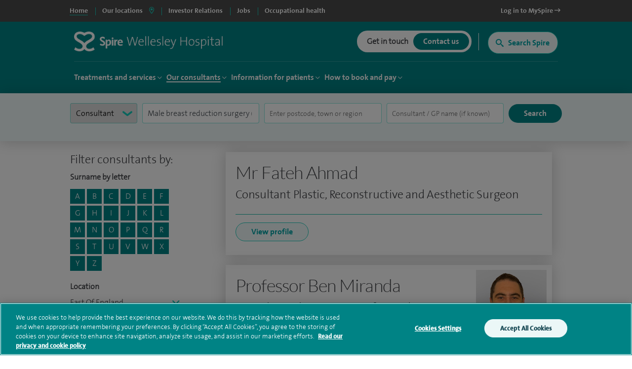

--- FILE ---
content_type: text/html; charset=utf-8
request_url: https://www.spirehealthcare.com/spire-wellesley-hospital/consultants/profiles/?filterConsultantType=consultant&filterTreatmentSpeciality=Male%20breast%20reduction%20surgery%20(gynaecomastia)
body_size: 21995
content:


<!doctype html>
<html class="no-js" lang="en">

<head>

    <meta charset="utf-8">
    <meta http-equiv="X-UA-Compatible" content="IE=edge">
    <meta name="viewport" content="width=device-width, initial-scale=1">
    <meta name="facebook-domain-verification" content="fisorc49gm0s1yc6eolc6h3r2m975u" />
    <meta name="article:published_time" content="2020-05-01T14:44:13Z" />
    <meta name="Last-Modified" content="2020-05-01T14:44:13Z" />

        <!-- OneTrust Cookies Consent Notice start for www.spirehealthcare.com -->
        <script src=https://cdn-ukwest.onetrust.com/scripttemplates/otSDKStub.js type="text/javascript" charset="UTF-8" data-domain-script="3f83295e-2731-4371-bfd6-d8004e7d0dfe"></script>
        <script type="text/javascript" src="/dist/js/libs/oneTrust.js"></script>
        <!-- OneTrust Cookies Consent Notice end for www.spirehealthcare.com -->

        <!-- BEGIN LivePerson Monitor. -->
        <script type="text/javascript" src="/dist/js/libs/liveperson.js"></script>
        <!-- END LivePerson Monitor. -->

    <script>

    var dataLayer = [{
            'webId' : '',
            'enquiryType': '',
            'fundingType': '',
            'marketingOptIn': '',
            'hospital': ''
        }];

</script>


    <link rel="dns-prefetch" href="//www.googleoptimize.com">
    <link rel="dns-prefetch" href="//www.googletagmanager.com">
    <link rel="dns-prefetch" href="//www.google-analytics.com">
    <link rel="dns-prefetch" href="//www.google.com">
    <link rel="dns-prefetch" href="//maps.googleapis.com">
    <link href="//insights.hotjar.com">
    <link href="//script.hotjar.com">
    <link href="//connect.facebook.net">
    <link href="//ict.infinity-tracking.net">
    <link rel="dns-prefetch" href="//shcthfw01.gb.spire.ads">
    <link rel="dns-prefetch" href="//maps.gstatic.com">
    <link rel="dns-prefetch" href="//www.gstatic.com">
    <link rel="dns-prefetch" href="//fonts.gstatic.com">

    <link rel="preconnect" href="//www.spirehealthcare.com/dist/images/backgrounds/BgShapes_Reduced.png" />
    <link rel="preconnect" href="https://fontawesome.com" />

    <script src="https://www.googleoptimize.com/optimize.js?id=GTM-565LFT"></script>
    
<style>
    .async-hide {
        opacity: 0 !important
    }
</style>
<script>
    (function (a, s, y, n, c, h, i, d, e) {
    s.className += ' ' + y; h.start = 1 * new Date;
        h.end = i = function () { s.className = s.className.replace(RegExp(' ?' + y), '') };
        (a[n] = a[n] || []).hide = h; setTimeout(function () { i(); h.end = null }, c); h.timeout = c;
    })(window, document.documentElement, 'async-hide', 'dataLayer', 4000,
        { 'GTM-565LFT': true });
</script>

<!-- Google Tag Manager LDM -->
<script>
    (function (w, d, s, l, i) {
        w[l] = w[l] || []; w[l].push({
            'gtm.start':
                new Date().getTime(), event: 'gtm.js'
        }); var f = d.getElementsByTagName(s)[0],
            j = d.createElement(s), dl = l != 'dataLayer' ? '&l=' + l : ''; j.async = true; j.src =
                '//www.googletagmanager.com/gtm.js?id=' + i + dl; f.parentNode.insertBefore(j, f);
    })(window, document, 'script', 'dataLayer', 'GTM-565LFT');
</script>
<!-- End Google Tag Manager -->
    



    



<title>Consultant A-Z</title>
<meta name="pageTitle" content="Consultant Profiles | Wellesley Hospital | Spire Healthcare">
<meta name="description" content="Spire Wellesley Hospital consultants. If you already have a consultant’s name in mind, find out more about them here.">
<meta name="pageType" content="">
<meta name="hospitalId" content="18231">
<meta name="documentType" content="HospitalConsultantAZ">




        <link href="https://www.spirehealthcare.com/spire-wellesley-hospital/consultants/profiles/" rel="canonical" />



    <script type='application/ld+json'>
        {
  "@context": "http://www.schema.org",
  "@type": "Hospital",
  "name": "Spire Wellesley Hospital",
  "url": "https://www.spirehealthcare.com/spire-wellesley-hospital/",
  "sameAs": [
    "https://www.facebook.com/pages/Spire-Wellesley-Hospital/152281211460552",
    "https://www.linkedin.com/company/spire-healthcare",
    "https://www.youtube.com/channel/UCr5W5w-x4lkSXEqsX2LQWeg",
    "https://twitter.com/spirehealthcare",
    "https://en.wikipedia.org/wiki/Spire_Healthcare"
  ],
  "logo": "https://www.spirehealthcare.com/media/14758/spire-healthcare-logo-square-jpeg.jpg",
  "image": "https://www.spirehealthcare.com/media/6093/southend-on-sea.jpg",
  "description": "Our aim at Spire Wellesley is to bring together the best people who are dedicated to developing excellent clinical environments and delivering the highest quality patient care. We constantly invest in our people, facilities and equipment to ensure our patients receive a high standard of care.",
  "address": {
    "@type": "PostalAddress",
    "streetAddress": "Eastern Avenue",
    "addressLocality": "Southend-on-Sea",
    "addressRegion": "Essex",
    "postalCode": "SS2 4XH",
    "addressCountry": "United Kingdom"
  },
  "geo": {
    "@type": "GeoCoordinates",
    "latitude": "51.554395",
    "longitude": "0.727589"
  },
  "hasMap": "https://www.google.co.uk/maps/place/Spire+Wellesley+Hospital/@51.5540102,0.7253547,17z/data=!3m1!4b1!4m5!3m4!1s0x47d8d857f84012f1:0x1cb6784acef27328!8m2!3d51.5540102!4d0.7275434",
  "openingHours": "Mo 08:00-21:00 Tu 08:00-21:00 We 08:00-21:00 Th 08:00-21:00 Fr 08:00-21:00 Sa 08:00-15:00 Su Closed",
  "contactPoint": {
    "@type": "ContactPoint",
    "telephone": "+441702462944",
    "contactType": "customer service, technical support, billing support, bill payment, sales, reservations, emergency"
  }
};
    </script>








    

    


    

    <script type="text/javascript" src="/dist/js/libs/modernizr.min.js"></script>



    <script src="https://www.google.com/recaptcha/api.js?render=6Lfv8L4aAAAAADdoYWGtlR_QIqEIcWcfX67yepp0"></script>

    <link rel="icon" type="image/png" href="/dist/images/favicon/favicon-32x32.png" sizes="32x32">
    <link rel="icon" type="image/png" href="/dist/images/favicon/favicon-194x194.png" sizes="194x194">
    <link rel="icon" type="image/png" href="/dist/images/favicon/favicon-96x96.png" sizes="96x96">
    <link rel="icon" type="image/png" href="/dist/images/favicon/favicon-16x16.png" sizes="16x16">

    <link href="/bundles/styles/?v=-EhK97QhCHejVPl8JkUcC0S2dOHECOQxRbf4OOJn5D41" rel="stylesheet"/>


    <script>
      (function(i,n,f,t,y,x,z) {
        y=i._its=function(){return y.queue.push(arguments)};y.version='2.0';y.queue=[];z=n.createElement(f);z.async=!0;z.src=t;x=n.getElementsByTagName(f)[0];x.parentNode.insertBefore(z,x)})(window, document,'script','https://script.infinity-tracking.com/infinitytrack.js?i=2281');
      window.uniqueId||(window.uniqueId=([1e7]+1e3+4e3+8e3+1e11).replace(/[018]/g,function(e){return(e^crypto.getRandomValues(new Uint8Array(1))[0]&15>>e/4).toString(16)}));
      var fbqProxy,_fbq,uuid=window.uniqueId,fbqHandler={get:function(e,i){return Reflect.get.apply(Reflect,arguments)},apply:function(e,i,n){return'init'===n[0]&&(_its('setVariable','fb_pid',n[1]),_its('setVariable','fb_uuid',uuid),n[2]?n[2].external_id=uuid:n.push({external_id:uuid})),e.apply(i,n)}};window.fbq&&(_fbq=window.fbq),Object.defineProperty(window,'fbq',{get:function(){return fbqProxy},set:function(e){fbqProxy=new Proxy(e,fbqHandler)}}),_fbq&&(window.fbq=_fbq);
      window._its('init', '2281');
      window._its('track');
    </script>



    
    
    <!-- Start webtrends-optimize -->
<script type="text/javascript" src="//c.webtrends-optimize.com/acs/accounts/03718cc6-8c2e-4ce6-81ed-e73d2d19e3d3/js/wt.js"></script>
<!-- End webtrends-optimize -->

    <style>
        :focus-visible {
            outline: -webkit-focus-ring-color auto 1px;
        }
    </style>

    


    

    <style>
        .grecaptcha-badge {
            visibility: hidden;
        }
    </style>

</head>

<body class=" body--hospital body--p2" data-id="18231" data-hospital-id="18231" data-hospital-name="Spire Wellesley Hospital" data-treatment-id="0" data-treatment-name="" data-content="54925" data-dtype="hospitalconsultantaz" data-design="P2Template">    

    
    <div class="disableSite"></div>

    
<!-- Google Tag Manager -->
<noscript>
    <iframe src="//www.googletagmanager.com/ns.html?id=GTM-565LFT" height="0" width="0" style="display:none;visibility:hidden"></iframe>
</noscript>

<!-- End Google Tag Manager -->
<!-- Double Click tagging - Creation date: 03/20/2018 -->



    <!--  site-container -->
    <div class="site-container">
        <input type="hidden" id="enableChat" value="True" />
        <input type="hidden" id="funnelbackDomain" value="https://spire-search.clients.uk.funnelback.com" />
        <input type="hidden" id="funnelbackCollection" value="spire~sp-main-search" />
        <input type="hidden" id="enablePmiCobps" value="true" />
        <input type="hidden" id="recaptchKey" value="6Lfv8L4aAAAAADdoYWGtlR_QIqEIcWcfX67yepp0" />

        
        




        

<div id="sitetitle"></div>

<header class="site-header js-site-header site-header--hospital " data-fix-header="False" data-herocolour="">





<section class="site-header__top-menu js-site-header__top-menu">
    <div class="inner-area remove-padding">
        <nav aria-label="primary">
            <ul class="site-header__top-menu__list">
                <li class="site-header__top-menu__item--selected site-header__top-menu__item no-left-border"><a href="//www.spirehealthcare.com/" class="top-navigation"><span>Home</span></a></li>
                <li class="site-header__top-menu__item site-header__top-menu__item--toggle js-toggle-site-header__locations site-header__top-menu__item--border js-site-header__top-menu__item--select-hospital">
                    <a href="#" id="locations-button" class="locations-button top-navigation" aria-label="spire hospitals locations">
                        <span>Our locations</span> <i class="fas fa-map-marker-alt" aria-hidden="true"></i>
                    </a>
               </li>
                                <li class=" site-header__top-menu__item js-site-header__top-menu__item site-header__top-menu__item--border">
                                    <a target="_blank" href="https://investors.spirehealthcare.com/home/" class="top-navigation">
                                        <span>Investor Relations </span>
                                    </a>
                                </li>
                                <li class=" site-header__top-menu__item js-site-header__top-menu__item site-header__top-menu__item--border">
                                    <a target="" href="https://elij.fa.em2.oraclecloud.com/hcmUI/CandidateExperience/en/sites/CX" class="top-navigation">
                                        <span>Jobs </span>
                                    </a>
                                </li>
                                <li class=" site-header__top-menu__item js-site-header__top-menu__item site-header__top-menu__item--border">
                                    <a target="_blank" href="https://spireoccupationalhealth.com/" class="top-navigation">
                                        <span>Occupational health </span>
                                    </a>
                                </li>
                        <li class="site-header__top-menu__item site-header__top-menu__item--right js-site-header__top-menu__item">
                            <a target="_blank" href="https://myspire.spirehealthcare.com/" class="top-navigation">
                                <span>Log in to MySpire <i class="fa fa-long-arrow-right" aria-hidden="true"></i></span>
                            </a>
                        </li>

            </ul>
        </nav>
    </div>
</section>
    


<div class="inner-area site-header__locations--wrapper">
    <section class="site-header__locations js-site-header__locations" style="background-color: transparent !important">
        <div class="top-navigation js-top-nav">

            <div class="navigation u-shadow" style="float: left">
                <ul>
<li><a href="#" rel="#tab0" class="top-navigation-region" aria-controls="#tab0" aria-label="Hospitals and clinics in East Of England">East Of England </a></li>
<li><a href="#" rel="#tab1" class="top-navigation-region" aria-controls="#tab1" aria-label="Hospitals and clinics in London">London </a></li>
<li><a href="#" rel="#tab2" class="top-navigation-region" aria-controls="#tab2" aria-label="Hospitals and clinics in Midlands">Midlands </a></li>
<li><a href="#" rel="#tab3" class="top-navigation-region" aria-controls="#tab3" aria-label="Hospitals and clinics in North East &amp; Yorkshire">North East &amp; Yorkshire </a></li>
<li><a href="#" rel="#tab4" class="top-navigation-region" aria-controls="#tab4" aria-label="Hospitals and clinics in North West">North West </a></li>
<li><a href="#" rel="#tab5" class="top-navigation-region" aria-controls="#tab5" aria-label="Hospitals and clinics in Scotland">Scotland </a></li>
<li><a href="#" rel="#tab6" class="top-navigation-region" aria-controls="#tab6" aria-label="Hospitals and clinics in South East">South East </a></li>
<li><a href="#" rel="#tab7" class="top-navigation-region" aria-controls="#tab7" aria-label="Hospitals and clinics in South West">South West </a></li>
<li><a href="#" rel="#tab8" class="top-navigation-region" aria-controls="#tab8" aria-label="Hospitals and clinics in Wales">Wales </a></li>
                </ul>
            </div>

                    <div class="content u-shadow" id="tab0" style="float: left; max-width: 1024px">
                        
                        <div class="body">

                            <ul class="hospitals">
                                <li class="header">
                                    Hospitals
                                </li>
                                    <li>
                                        <span class="hidden InfinityNumber">01223 266900</span>
                                        <span class="hidden data" data-hospital="Cambridge Lea Hospital" data-telephone="01223 266900" data-address="30 New Road,Impington,Cambridge,CB24 9EL"></span>
                                        <a href="/spire-cambridge-lea-hospital/" class="top-navigation-hospital">Cambridge Lea Hospital</a>
                                    </li>
                                    <li>
                                        <span class="hidden InfinityNumber">01277 232525</span>
                                        <span class="hidden data" data-hospital="Hartswood Hospital" data-telephone="01277 232525" data-address="Eagle Way,Brentwood,Essex,CM13 3LE"></span>
                                        <a href="/spire-hartswood-hospital/" class="top-navigation-hospital">Hartswood Hospital</a>
                                    </li>
                                    <li>
                                        <span class="hidden InfinityNumber">01603 456181</span>
                                        <span class="hidden data" data-hospital="Norwich Hospital" data-telephone="01603 456181" data-address="Old Watton Road,Colney,Norwich,NR4 7TD"></span>
                                        <a href="/spire-norwich-hospital/" class="top-navigation-hospital">Norwich Hospital</a>
                                    </li>
                                    <li>
                                        <span class="hidden InfinityNumber">01702 462944</span>
                                        <span class="hidden data" data-hospital="Wellesley Hospital" data-telephone="01702 462944" data-address="Eastern Avenue,Southend-on-Sea,Essex,SS2 4XH"></span>
                                        <a href="/spire-wellesley-hospital/" class="top-navigation-hospital">Wellesley Hospital</a>
                                    </li>

                            </ul>

                            <ul class="clinics" style="display: block">
                                <li class="header">
                                    Clinics and Centres
                                </li>
                                    <li>
                                        <span class="hidden InfinityNumber">01603 456 181</span>
                                        <span class="hidden data" data-hospital="Spire Ella May Barnes Clinic" data-telephone="01603 456 181" data-address="Ella May Barnes Building,Rosalind Franklin Road,Norwich,NR4 7UQ
what3words,///kind.visit.voted"></span>
                                        <a href="/spire-ella-may-barnes-clinic/" class="top-navigation-clinic">Spire Ella May Barnes Clinic</a>
                                    </li>
                                    <li>
                                        <span class="hidden InfinityNumber">01553 605 205</span>
                                        <span class="hidden data" data-hospital="Spire King&#39;s Lynn Clinic " data-telephone="01553 605 205" data-address="Edward Benefer Way,South Wootton,King&#39;s Lynn,PE30 2FQ"></span>
                                        <a href="/spire-kings-lynn-clinic/" class="top-navigation-clinic">Spire King&#39;s Lynn Clinic </a>
                                    </li>
                            </ul>

                            <div class="footer" style="clear:both">
                                <div>
                                    <div class="hospital"></div>
                                    <div class="address"></div>
                                    <div class="telephone">
                                        <a href="" class="contact-group__phone"><i class="fa fa-phone fa-flip-horizontal" aria-hidden="true"></i><span class="InfinityNumber"></span></a>
                                    </div>
                                </div>
                            </div>


                        </div>
                    </div>
                    <div class="content u-shadow" id="tab1" style="float: left; max-width: 1024px">
                        
                        <div class="body">

                            <ul class="hospitals">
                                <li class="header">
                                    Hospitals
                                </li>
                                    <li>
                                        <span class="hidden InfinityNumber">020 8950 9090</span>
                                        <span class="hidden data" data-hospital="Bushey Hospital" data-telephone="020 8950 9090" data-address="Heathbourne Road,Bushey,Hertfordshire,WD23 1RD"></span>
                                        <a href="/spire-bushey-hospital/" class="top-navigation-hospital">Bushey Hospital</a>
                                    </li>
                                    <li>
                                        <span class="hidden InfinityNumber">01582 763 191</span>
                                        <span class="hidden data" data-hospital="Harpenden Hospital" data-telephone="01582 763 191" data-address="Ambrose Lane ,Harpenden ,Hertfordshire ,AL5 4BP"></span>
                                        <a href="/spire-harpenden-hospital/" class="top-navigation-hospital">Harpenden Hospital</a>
                                    </li>
                                    <li>
                                        <span class="hidden InfinityNumber">020 8551 1100</span>
                                        <span class="hidden data" data-hospital="London East Hospital" data-telephone="020 8551 1100" data-address="Roding Lane South,Redbridge,Essex,IG4 5PZ"></span>
                                        <a href="/spire-london-east-hospital/" class="top-navigation-hospital">London East Hospital</a>
                                    </li>
                                    <li>
                                        <span class="hidden InfinityNumber">020 8337 6691</span>
                                        <span class="hidden data" data-hospital="St Anthony&#39;s Hospital" data-telephone="020 8337 6691" data-address="801 London Road,Cheam,Sutton,SM3 9DW"></span>
                                        <a href="/spire-st-anthonys-hospital/" class="top-navigation-hospital">St Anthony&#39;s Hospital</a>
                                    </li>
                                    <li>
                                        <span class="hidden InfinityNumber">01753 662241</span>
                                        <span class="hidden data" data-hospital="Thames Valley Hospital" data-telephone="01753 662241" data-address="Wexham Street,Wexham,Bucks,SL3 6NH"></span>
                                        <a href="/spire-thames-valley-hospital/" class="top-navigation-hospital">Thames Valley Hospital</a>
                                    </li>

                            </ul>

                            <ul class="clinics" style="display: block">
                                <li class="header">
                                    Clinics and Centres
                                </li>
                                    <li>
                                        <span class="hidden InfinityNumber">020 8901 0330</span>
                                        <span class="hidden data" data-hospital="Elstree Cancer Centre" data-telephone="020 8901 0330" data-address="Centennial Park,Unit 710,&#160;Elstree,Borehamwood ,WD6 3SY"></span>
                                        <a href="/elstree-cancer-centre/" class="top-navigation-clinic">Elstree Cancer Centre</a>
                                    </li>
                                    <li>
                                        <span class="hidden InfinityNumber">020 8736 4608</span>
                                        <span class="hidden data" data-hospital="Spire Bushey Diagnostic Centre" data-telephone="020 8736 4608" data-address="290 Centennial Park,Centennial Avenue,Elstree,WD6 3SU"></span>
                                        <a href="/spire-bushey-diagnostic-centre/" class="top-navigation-clinic">Spire Bushey Diagnostic Centre</a>
                                    </li>
                            </ul>

                            <div class="footer" style="clear:both">
                                <div>
                                    <div class="hospital"></div>
                                    <div class="address"></div>
                                    <div class="telephone">
                                        <a href="" class="contact-group__phone"><i class="fa fa-phone fa-flip-horizontal" aria-hidden="true"></i><span class="InfinityNumber"></span></a>
                                    </div>
                                </div>
                            </div>


                        </div>
                    </div>
                    <div class="content u-shadow" id="tab2" style="float: left; max-width: 1024px">
                        
                        <div class="body">

                            <ul class="hospitals">
                                <li class="header">
                                    Hospitals
                                </li>
                                    <li>
                                        <span class="hidden InfinityNumber">0116 2720888</span>
                                        <span class="hidden data" data-hospital="Leicester Hospital" data-telephone="0116 2720888" data-address="Gartree Road,Oadby,Leicester,LE2 2FF"></span>
                                        <a href="/spire-leicester-hospital/" class="top-navigation-hospital">Leicester Hospital</a>
                                    </li>
                                    <li>
                                        <span class="hidden InfinityNumber">0121 353 2444</span>
                                        <span class="hidden data" data-hospital="Little Aston Hospital" data-telephone="0121 353 2444" data-address="Little Aston Hall Drive,Sutton Coldfield,B74 3UP"></span>
                                        <a href="/spire-little-aston-hospital/" class="top-navigation-hospital">Little Aston Hospital</a>
                                    </li>
                                    <li>
                                        <span class="hidden InfinityNumber">0115 937 7800</span>
                                        <span class="hidden data" data-hospital="Nottingham Hospital" data-telephone="0115 937 7800" data-address="Tollerton Lane,Tollerton,Nottingham,NG12 4GA"></span>
                                        <a href="/spire-nottingham-hospital/" class="top-navigation-hospital">Nottingham Hospital</a>
                                    </li>
                                    <li>
                                        <span class="hidden InfinityNumber">0121 704 1451</span>
                                        <span class="hidden data" data-hospital="Parkway Hospital" data-telephone="0121 704 1451" data-address="1 Damson Parkway,Solihull,Birmingham,West Midlands,B91 2PP"></span>
                                        <a href="/spire-parkway-hospital/" class="top-navigation-hospital">Parkway Hospital</a>
                                    </li>
                                    <li>
                                        <span class="hidden InfinityNumber">01905 350003</span>
                                        <span class="hidden data" data-hospital="South Bank Hospital" data-telephone="01905 350003" data-address="139 Bath Road,Worcester,WR5 3YB"></span>
                                        <a href="/spire-south-bank-hospital/" class="top-navigation-hospital">South Bank Hospital</a>
                                    </li>

                            </ul>

                            <ul class="clinics" style="display: block">
                                <li class="header">
                                    Clinics and Centres
                                </li>
                                    <li>
                                        <span class="hidden InfinityNumber">01905 402 547</span>
                                        <span class="hidden data" data-hospital="The Spire Clinic, Droitwich Spa" data-telephone="01905 402 547" data-address="29 Worcester Road,Droitwich Spa,Worcestershire,WR9 8AA"></span>
                                        <a href="/the-spire-clinic-droitwich-spa/" class="top-navigation-clinic">The Spire Clinic, Droitwich Spa</a>
                                    </li>
                            </ul>

                            <div class="footer" style="clear:both">
                                <div>
                                    <div class="hospital"></div>
                                    <div class="address"></div>
                                    <div class="telephone">
                                        <a href="" class="contact-group__phone"><i class="fa fa-phone fa-flip-horizontal" aria-hidden="true"></i><span class="InfinityNumber"></span></a>
                                    </div>
                                </div>
                            </div>


                        </div>
                    </div>
                    <div class="content u-shadow" id="tab3" style="float: left; max-width: 1024px">
                        
                        <div class="body">

                            <ul class="hospitals">
                                <li class="header">
                                    Hospitals
                                </li>
                                    <li>
                                        <span class="hidden InfinityNumber">0114 263 0330</span>
                                        <span class="hidden data" data-hospital="Claremont Hospital" data-telephone="0114 263 0330" data-address="401 Sandygate Road,Sheffield,S10 5UB"></span>
                                        <a href="/spire-claremont-hospital/" class="top-navigation-hospital">Claremont Hospital</a>
                                    </li>
                                    <li>
                                        <span class="hidden InfinityNumber">01422 324000</span>
                                        <span class="hidden data" data-hospital="Elland Hospital" data-telephone="01422 324000" data-address="Elland Lane,Elland,West Yorkshire,HX5 9EB"></span>
                                        <a href="/spire-elland-hospital/" class="top-navigation-hospital">Elland Hospital</a>
                                    </li>
                                    <li>
                                        <span class="hidden InfinityNumber">01482 659471</span>
                                        <span class="hidden data" data-hospital="Hull and East Riding Hospital" data-telephone="01482 659471" data-address="Lowfield Road,Anlaby,East Yorkshire,HU10 7AZ"></span>
                                        <a href="/spire-hull-and-east-riding-hospital/" class="top-navigation-hospital">Hull and East Riding Hospital</a>
                                    </li>
                                    <li>
                                        <span class="hidden InfinityNumber">0113 269 3939</span>
                                        <span class="hidden data" data-hospital="Leeds Hospital" data-telephone="0113 269 3939" data-address="Jackson Ave,Roundhay,Leeds,LS8 1NT"></span>
                                        <a href="/spire-leeds-hospital/" class="top-navigation-hospital">Leeds Hospital</a>
                                    </li>
                                    <li>
                                        <span class="hidden InfinityNumber">01977 518518</span>
                                        <span class="hidden data" data-hospital="Methley Park Hospital" data-telephone="01977 518518" data-address="Methley Lane,Methley,Leeds,LS26 9HG"></span>
                                        <a href="/spire-methley-park-hospital/" class="top-navigation-hospital">Methley Park Hospital</a>
                                    </li>
                                    <li>
                                        <span class="hidden InfinityNumber">0191 415 1272</span>
                                        <span class="hidden data" data-hospital="Washington Hospital" data-telephone="0191 415 1272" data-address="Picktree Lane,Rickleton&#160;,Washington,NE38 9JZ"></span>
                                        <a href="/spire-washington-hospital/" class="top-navigation-hospital">Washington Hospital</a>
                                    </li>

                            </ul>

                            <ul class="clinics" style="display: block">
                                <li class="header">
                                    Clinics and Centres
                                </li>
                                    <li>
                                        <span class="hidden InfinityNumber">01924 410 610 </span>
                                        <span class="hidden data" data-hospital="Spire Dewsbury Clinic" data-telephone="01924 410 610 " data-address="Longlands Consulting Rooms,Cullingworth Street,Dewsbury,West Yorkshire,WF13 4AN"></span>
                                        <a href="/spire-dewsbury-clinic/" class="top-navigation-clinic">Spire Dewsbury Clinic</a>
                                    </li>
                                    <li>
                                        <span class="hidden InfinityNumber">01423 225 560  </span>
                                        <span class="hidden data" data-hospital="Spire Harrogate Clinic" data-telephone="01423 225 560  " data-address="Gardner House,Hornbeam Park,Harrogate,HG2 8NA"></span>
                                        <a href="/spire-harrogate-clinic/" class="top-navigation-clinic">Spire Harrogate Clinic</a>
                                    </li>
                                    <li>
                                        <span class="hidden InfinityNumber">01482 659 471</span>
                                        <span class="hidden data" data-hospital="Spire Hesslewood Clinic" data-telephone="01482 659 471" data-address="Nightingale House,Hesslewood Country Office Park,Ferriby Road, Hessle,HU13 0QF"></span>
                                        <a href="/spire-hesslewood-clinic/" class="top-navigation-clinic">Spire Hesslewood Clinic</a>
                                    </li>
                                    <li>
                                        <span class="hidden InfinityNumber">01482 659 471</span>
                                        <span class="hidden data" data-hospital="Spire Lowfield Clinic" data-telephone="01482 659 471" data-address=""></span>
                                        <a href="/spire-lowfield-clinic/" class="top-navigation-clinic">Spire Lowfield Clinic</a>
                                    </li>
                            </ul>

                            <div class="footer" style="clear:both">
                                <div>
                                    <div class="hospital"></div>
                                    <div class="address"></div>
                                    <div class="telephone">
                                        <a href="" class="contact-group__phone"><i class="fa fa-phone fa-flip-horizontal" aria-hidden="true"></i><span class="InfinityNumber"></span></a>
                                    </div>
                                </div>
                            </div>


                        </div>
                    </div>
                    <div class="content u-shadow" id="tab4" style="float: left; max-width: 1024px">
                        
                        <div class="body">

                            <ul class="hospitals">
                                <li class="header">
                                    Hospitals
                                </li>
                                    <li>
                                        <span class="hidden InfinityNumber">01925 265 000</span>
                                        <span class="hidden data" data-hospital="Cheshire Hospital" data-telephone="01925 265 000" data-address="Fir Tree Close,Stretton,Warrington,Cheshire,WA4 4LU"></span>
                                        <a href="/spire-cheshire-hospital/" class="top-navigation-hospital">Cheshire Hospital</a>
                                    </li>
                                    <li>
                                        <span class="hidden InfinityNumber">01253 394 188</span>
                                        <span class="hidden data" data-hospital="Fylde Coast Hospital" data-telephone="01253 394 188" data-address="St Walburgas Road,Blackpool,Lancashire,FY3 8BP"></span>
                                        <a href="/spire-fylde-coast-hospital/" class="top-navigation-hospital">Fylde Coast Hospital</a>
                                    </li>
                                    <li>
                                        <span class="hidden InfinityNumber">0151 733 7123</span>
                                        <span class="hidden data" data-hospital="Liverpool Hospital" data-telephone="0151 733 7123" data-address="57 Greenbank Road,Liverpool,L18 1HQ"></span>
                                        <a href="/spire-liverpool-hospital/" class="top-navigation-hospital">Liverpool Hospital</a>
                                    </li>
                                    <li>
                                        <span class="hidden InfinityNumber">0161 447 6677</span>
                                        <span class="hidden data" data-hospital="Manchester Hospital" data-telephone="0161 447 6677" data-address="170 Barlow Moor Road,Didsbury,Manchester,M20 2AF
For sat nav please use postcode M20 2ZA"></span>
                                        <a href="/spire-manchester-hospital/" class="top-navigation-hospital">Manchester Hospital</a>
                                    </li>
                                    <li>
                                        <span class="hidden InfinityNumber">0151 648 7000</span>
                                        <span class="hidden data" data-hospital="Murrayfield Hospital Wirral" data-telephone="0151 648 7000" data-address="Holmwood Drive,Thingwall,Wirral,Merseyside,CH61 1AU"></span>
                                        <a href="/spire-murrayfield-hospital-wirral/" class="top-navigation-hospital">Murrayfield Hospital Wirral</a>
                                    </li>
                                    <li>
                                        <span class="hidden InfinityNumber">01625 501 150</span>
                                        <span class="hidden data" data-hospital="Regency Hospital Macclesfield" data-telephone="01625 501 150" data-address="West Street,Macclesfield,Cheshire,SK11 8DW"></span>
                                        <a href="/spire-regency-hospital-macclesfield/" class="top-navigation-hospital">Regency Hospital Macclesfield</a>
                                    </li>

                            </ul>

                            <ul class="clinics" style="display: block">
                                <li class="header">
                                    Clinics and Centres
                                </li>
                                    <li>
                                        <span class="hidden InfinityNumber">0161 447 6700</span>
                                        <span class="hidden data" data-hospital="Spire Kenmore Clinic" data-telephone="0161 447 6700" data-address="Kenmore Medical Centre,60-62 Alderley Road,Wilmslow,SK9 1PA"></span>
                                        <a href="/spire-kenmore-clinic/" class="top-navigation-clinic">Spire Kenmore Clinic</a>
                                    </li>
                                    <li>
                                        <span class="hidden InfinityNumber">0161 927 3878</span>
                                        <span class="hidden data" data-hospital="Spire Manchester Clinic Hale" data-telephone="0161 927 3878" data-address="159 Ashley Road,Hale,Cheshire ,WA15 9SF"></span>
                                        <a href="/spire-manchester-clinic-hale/" class="top-navigation-clinic">Spire Manchester Clinic Hale</a>
                                    </li>
                                    <li>
                                        <span class="hidden InfinityNumber">01925 215 029</span>
                                        <span class="hidden data" data-hospital="Spire Nantwich Clinic" data-telephone="01925 215 029" data-address="Nantwich Health Centre ,Church View Primary Care Centre ,Beam street ,Nantwich ,Cheshire ,CW5 5NX"></span>
                                        <a href="/spire-nantwich-clinic/" class="top-navigation-clinic">Spire Nantwich Clinic</a>
                                    </li>
                                    <li>
                                        <span class="hidden InfinityNumber">0161 447 6888</span>
                                        <span class="hidden data" data-hospital="The OrthTeam Centre" data-telephone="0161 447 6888" data-address="Ohm Building (Unit 1),Didsbury Technology Park,168 Barlow Moor Road,Manchester,M20 2AF"></span>
                                        <a href="/the-orthteam-centre/" class="top-navigation-clinic">The OrthTeam Centre</a>
                                    </li>
                                    <li>
                                        <span class="hidden InfinityNumber">01829 289 057</span>
                                        <span class="hidden data" data-hospital="Spire Tarporley Clinic" data-telephone="01829 289 057" data-address="Within Instinct Gym and Wellbeing Centre,78 High Street,Tarporley, Cheshire,CW6 0AT"></span>
                                        <a href="/spire-tarporley-clinic/" class="top-navigation-clinic">Spire Tarporley Clinic</a>
                                    </li>
                            </ul>

                            <div class="footer" style="clear:both">
                                <div>
                                    <div class="hospital"></div>
                                    <div class="address"></div>
                                    <div class="telephone">
                                        <a href="" class="contact-group__phone"><i class="fa fa-phone fa-flip-horizontal" aria-hidden="true"></i><span class="InfinityNumber"></span></a>
                                    </div>
                                </div>
                            </div>


                        </div>
                    </div>
                    <div class="content u-shadow" id="tab5" style="float: left; max-width: 1024px">
                        
                        <div class="body">

                            <ul class="hospitals">
                                <li class="header">
                                    Hospitals
                                </li>
                                    <li>
                                        <span class="hidden InfinityNumber">0131 334 0363</span>
                                        <span class="hidden data" data-hospital="Edinburgh Hospitals, Murrayfield and Shawfair Park" data-telephone="0131 334 0363" data-address="Spire Murrayfield Hospital,122 Corstorphine Road,Edinburgh,EH12 6UD"></span>
                                        <a href="/spire-edinburgh-hospitals-murrayfield-and-shawfair-park/" class="top-navigation-hospital">Edinburgh Hospitals, Murrayfield and Shawfair Park</a>
                                    </li>

                            </ul>

                            <ul class="clinics" style="display: none">
                                <li class="header">
                                    Clinics and Centres
                                </li>
                            </ul>

                            <div class="footer" style="clear:both">
                                <div>
                                    <div class="hospital"></div>
                                    <div class="address"></div>
                                    <div class="telephone">
                                        <a href="" class="contact-group__phone"><i class="fa fa-phone fa-flip-horizontal" aria-hidden="true"></i><span class="InfinityNumber"></span></a>
                                    </div>
                                </div>
                            </div>


                        </div>
                    </div>
                    <div class="content u-shadow" id="tab6" style="float: left; max-width: 1024px">
                        
                        <div class="body">

                            <ul class="hospitals">
                                <li class="header">
                                    Hospitals
                                </li>
                                    <li>
                                        <span class="hidden InfinityNumber">01634 687 166</span>
                                        <span class="hidden data" data-hospital="Alexandra Hospital" data-telephone="01634 687 166" data-address="Impton Lane,Walderslade,Chatham,ME5 9PG"></span>
                                        <a href="/spire-alexandra-hospital/" class="top-navigation-hospital">Alexandra Hospital</a>
                                    </li>
                                    <li>
                                        <span class="hidden InfinityNumber">01252 850 216</span>
                                        <span class="hidden data" data-hospital="Clare Park Hospital" data-telephone="01252 850 216" data-address="Crondall Lane,Farnham,Surrey,GU10 5XX"></span>
                                        <a href="/spire-clare-park-hospital/" class="top-navigation-hospital">Clare Park Hospital</a>
                                    </li>
                                    <li>
                                        <span class="hidden InfinityNumber">0118 958 7676</span>
                                        <span class="hidden data" data-hospital="Dunedin Hospital" data-telephone="0118 958 7676" data-address="Bath Road,Reading,RG1 6NS"></span>
                                        <a href="/spire-dunedin-hospital/" class="top-navigation-hospital">Dunedin Hospital</a>
                                    </li>
                                    <li>
                                        <span class="hidden InfinityNumber">01293 785 511</span>
                                        <span class="hidden data" data-hospital="Gatwick Park Hospital" data-telephone="01293 785 511" data-address="Povey Cross Road,Horley,Surrey,RH6 0BB"></span>
                                        <a href="/spire-gatwick-park-hospital/" class="top-navigation-hospital">Gatwick Park Hospital</a>
                                    </li>
                                    <li>
                                        <span class="hidden InfinityNumber">02392 456 000</span>
                                        <span class="hidden data" data-hospital="Portsmouth Hospital" data-telephone="02392 456 000" data-address="Bartons Road,Havant,PO9 5NP"></span>
                                        <a href="/spire-portsmouth-hospital/" class="top-navigation-hospital">Portsmouth Hospital</a>
                                    </li>
                                    <li>
                                        <span class="hidden InfinityNumber">023 8077 5544</span>
                                        <span class="hidden data" data-hospital="Southampton Hospital" data-telephone="023 8077 5544" data-address="Chalybeate Close,Southampton,SO16 6UY"></span>
                                        <a href="/spire-southampton-hospital/" class="top-navigation-hospital">Southampton Hospital</a>
                                    </li>
                                    <li>
                                        <span class="hidden InfinityNumber">01273 828120</span>
                                        <span class="hidden data" data-hospital="Montefiore Hospital" data-telephone="01273 828120" data-address="2 Montefiore Road,Hove,East Sussex,BN3 1RD"></span>
                                        <a href="/the-montefiore-hospital/" class="top-navigation-hospital">Montefiore Hospital</a>
                                    </li>

                            </ul>

                            <ul class="clinics" style="display: block">
                                <li class="header">
                                    Clinics and Centres
                                </li>
                                    <li>
                                        <span class="hidden InfinityNumber"> 023 807 64348 </span>
                                        <span class="hidden data" data-hospital="Spire Western Docks Clinic" data-telephone=" 023 807 64348 " data-address="Spire Western Docks Clinic,Auckland Road,Millbrook,Southampton ,SO15 0SD"></span>
                                        <a href="/spire-western-docks-clinic/" class="top-navigation-clinic">Spire Western Docks Clinic</a>
                                    </li>
                            </ul>

                            <div class="footer" style="clear:both">
                                <div>
                                    <div class="hospital"></div>
                                    <div class="address"></div>
                                    <div class="telephone">
                                        <a href="" class="contact-group__phone"><i class="fa fa-phone fa-flip-horizontal" aria-hidden="true"></i><span class="InfinityNumber"></span></a>
                                    </div>
                                </div>
                            </div>


                        </div>
                    </div>
                    <div class="content u-shadow" id="tab7" style="float: left; max-width: 1024px">
                        
                        <div class="body">

                            <ul class="hospitals">
                                <li class="header">
                                    Hospitals
                                </li>
                                    <li>
                                        <span class="hidden InfinityNumber">0117 980 4000</span>
                                        <span class="hidden data" data-hospital="Bristol Hospital" data-telephone="0117 980 4000" data-address="Redland Hill,Durdham Down,Bristol,BS6 6UT"></span>
                                        <a href="/spire-bristol-hospital/" class="top-navigation-hospital">Bristol Hospital</a>
                                    </li>

                            </ul>

                            <ul class="clinics" style="display: block">
                                <li class="header">
                                    Clinics and Centres
                                </li>
                                    <li>
                                        <span class="hidden InfinityNumber">01454 456500</span>
                                        <span class="hidden data" data-hospital="GenesisCare Bristol" data-telephone="01454 456500" data-address="300 Park Avenue,Aztec West,Almondsbury,Bristol,BS32 4SY"></span>
                                        <a href="/genesiscare-bristol/" class="top-navigation-clinic">GenesisCare Bristol</a>
                                    </li>
                            </ul>

                            <div class="footer" style="clear:both">
                                <div>
                                    <div class="hospital"></div>
                                    <div class="address"></div>
                                    <div class="telephone">
                                        <a href="" class="contact-group__phone"><i class="fa fa-phone fa-flip-horizontal" aria-hidden="true"></i><span class="InfinityNumber"></span></a>
                                    </div>
                                </div>
                            </div>


                        </div>
                    </div>
                    <div class="content u-shadow" id="tab8" style="float: left; max-width: 1024px">
                        
                        <div class="body">

                            <ul class="hospitals">
                                <li class="header">
                                    Hospitals
                                </li>
                                    <li>
                                        <span class="hidden InfinityNumber">029 2073 5515</span>
                                        <span class="hidden data" data-hospital="Cardiff Hospital" data-telephone="029 2073 5515" data-address="Croescadarn Road,Pontprennau,Cardiff,CF23 8XL"></span>
                                        <a href="/spire-cardiff-hospital/" class="top-navigation-hospital">Cardiff Hospital</a>
                                    </li>
                                    <li>
                                        <span class="hidden InfinityNumber">01978 438 478</span>
                                        <span class="hidden data" data-hospital="Yale Hospital" data-telephone="01978 438 478" data-address="Wrexham Technology Park,Croesnewydd Road,Wrexham ,LL13 7YP"></span>
                                        <a href="/spire-yale-hospital/" class="top-navigation-hospital">Yale Hospital</a>
                                    </li>

                            </ul>

                            <ul class="clinics" style="display: block">
                                <li class="header">
                                    Clinics and Centres
                                </li>
                                    <li>
                                        <span class="hidden InfinityNumber">01978 291 306</span>
                                        <span class="hidden data" data-hospital="Spire Yale - Chesney Court Outpatient and Diagnostic Centre" data-telephone="01978 291 306" data-address="Chesney Court,Rhyd Broughton Lane,Wrexham Technology Park,Wrexham LL13 7YP
For sat nav, please use LL13 7YH"></span>
                                        <a href="/spire-yale-chesney-court-outpatient-and-diagnostic-centre/" class="top-navigation-clinic">Spire Yale - Chesney Court Outpatient and Diagnostic Centre</a>
                                    </li>
                                    <li>
                                        <span class="hidden InfinityNumber">01745 828 907</span>
                                        <span class="hidden data" data-hospital="Spire Abergele Clinic" data-telephone="01745 828 907" data-address="Priory House,North Wales Business Park,Abergele,Conwy,LL22 8LJ
what3words.com/jubilant.inert.shrimps"></span>
                                        <a href="/spire-abergele-clinic/" class="top-navigation-clinic">Spire Abergele Clinic</a>
                                    </li>
                            </ul>

                            <div class="footer" style="clear:both">
                                <div>
                                    <div class="hospital"></div>
                                    <div class="address"></div>
                                    <div class="telephone">
                                        <a href="" class="contact-group__phone"><i class="fa fa-phone fa-flip-horizontal" aria-hidden="true"></i><span class="InfinityNumber"></span></a>
                                    </div>
                                </div>
                            </div>


                        </div>
                    </div>


            <div style="clear: both"></div>

        </div>
    </section>
</div>



    <div class="site-header__fixed">
        <section class="site-header__main js-finder " data-type="siteSearch">
                <input type="hidden" name="actionUrl" value="/spire-wellesley-hospital/search/"/>

            <div class="inner-area site-header__main__inner">
                <div class="site-header__main__logo">
                    <a href="//www.spirehealthcare.com/spire-wellesley-hospital/">
                        <img rel="preconnect" src="/media/5836/spire-wellesley-hospital.png" alt="Spire Wellesley Hospital">
                    </a>
                </div>

                            <div class="site-header__contact-group site-header__contact-group--pull-right  ">
                                <div class="contact-group ">
                                        <span class="contact-group__chat">Get in touch</span>
                                    <a target="_blank" style="" href="/contacting-spire/" class="contact-group__button ">Contact us</a>
                                </div>
                            </div>

                        <div class="site-header__main__search-button">
                            <div class="button button--mint-rounded open-overlay-search-button">
                                Search Spire
                            </div>
                        </div>
            </div>
        </section>



<section class="site-header__nav megamenunav  ">
    <div class="site-nav">
        <div class="inner-area inner-area-no-right-padding">
            <div class="site-nav__l1__seperator"></div>
            <nav class="site-nav__l1 js-site-nav" aria-label="primary navigation">
                <ul class="site-nav__list navbar-nav">

                        <li class="site-nav__list__item nav-item">
                                    <a id="navlink-32790" href="#navitem-32790" aria-expanded="true" aria-haspopup="true" aria-controls="navitem-32790" class="  nav-link primary-navigation hasSubNav" aria-label="Treatments and services sub navigation" alt="Treatments and services">Treatments and services</a>

                                    <section class="site-nav__l2 mega-menu" aria-hidden="true" id="navitem-32790" aria-labelledby="navlink-32790">
            <div class="container">
                <div class="mega-menu__container">

                    <div class="mega-menu__inner">
                            <div class="row">
        <div class="col-sm-12">
            <h2 class="mega-menu__title">
                At Spire Wellesley Hospital we offer a full range of treatments, tests and scans
            </h2>
        </div>
    </div>




                        <div class="row">
                                    <div class="col-sm-3 mega-menu__column ">
                                        <div class="mega-menu__column-inner ">
        <h3 class="mega-menu__column__title">Specialties</h3>
        <ul class="mega-menu__items">
                <li class="mega-menu__column__item"><a id="navitem-47887" href="/spire-wellesley-hospital/treatments/bones-and-joints/" class="secondary-navigation">Bones and joints</a></li>
                <li class="mega-menu__column__item"><a id="navitem-47849" href="/spire-wellesley-hospital/treatments/cancer-investigations-and-treatments/" class="secondary-navigation">Cancer investigations and treatments</a></li>
                <li class="mega-menu__column__item"><a id="navitem-47853" href="/spire-wellesley-hospital/treatments/cosmetic-surgery/" class="secondary-navigation">Cosmetic surgery</a></li>
                <li class="mega-menu__column__item"><a id="navitem-47876" href="/spire-wellesley-hospital/treatments/ear-nose-and-throat-ent-treatments/" class="secondary-navigation">Ear, nose and throat (ENT) treatments</a></li>
                <li class="mega-menu__column__item"><a id="navitem-80197" href="/spire-wellesley-hospital/treatments/general-surgery/" class="secondary-navigation">General surgery</a></li>
                <li class="mega-menu__column__item"><a id="navitem-151008" href="/spire-wellesley-hospital/treatments/gynaecology/" class="secondary-navigation">Gynaecology</a></li>
                <li class="mega-menu__column__item"><a id="navitem-80200" href="/spire-wellesley-hospital/treatments/urology/" class="secondary-navigation">Urology</a></li>
                <li class="mega-menu__column__item"><a id="navitem-47898" href="/spire-wellesley-hospital/treatments/womens-health/" class="secondary-navigation">Women&#39;s health</a></li>
                    </ul>
    <p class="mega-menu__column__button mega-menu__column__button--bottom"><a href='/spire-wellesley-hospital/treatments/overview/' class='button button--green-rounded'>View all</a></p>
                                        </div>
                                    </div>
                                    <div class="col-sm-3 mega-menu__column ">
                                        <div class="mega-menu__column-inner ">
        <h3 class="mega-menu__column__title">Treatments</h3>
        <ul class="mega-menu__items">
                <li class="mega-menu__column__item"><a id="navitem-38030" href="/spire-wellesley-hospital/treatments/a-z/back-surgery-spinal-surgery/" class="secondary-navigation">Back surgery</a></li>
                <li class="mega-menu__column__item"><a id="navitem-38046" href="/spire-wellesley-hospital/treatments/a-z/breast-enlargement/" class="secondary-navigation">Breast enlargement</a></li>
                <li class="mega-menu__column__item"><a id="navitem-38072" href="/spire-wellesley-hospital/treatments/a-z/colonoscopy/" class="secondary-navigation">Colonoscopy</a></li>
                <li class="mega-menu__column__item"><a id="navitem-38099" href="/spire-wellesley-hospital/treatments/a-z/gallbladder-gallstone-removal-cholecystectomy/" class="secondary-navigation">Gallbladder / gallstone removal</a></li>
                <li class="mega-menu__column__item"><a id="navitem-38114" href="/spire-wellesley-hospital/treatments/a-z/hip-replacement-surgery/" class="secondary-navigation">Hip replacement surgery</a></li>
                <li class="mega-menu__column__item"><a id="navitem-38132" href="/spire-wellesley-hospital/treatments/a-z/knee-replacement/" class="secondary-navigation">Knee replacement</a></li>
                    </ul>
    <p class="mega-menu__column__button mega-menu__column__button--bottom"><a href='/spire-wellesley-hospital/treatments/prices/' class='button button--green-rounded'>Prices</a></p>
                                        </div>
                                    </div>
                                    <div class="col-sm-3 mega-menu__column ">
                                        <div class="mega-menu__column-inner ">
        <h3 class="mega-menu__column__title">Tests and scans</h3>
        <ul class="mega-menu__items">
                <li class="mega-menu__column__item"><a id="navitem-47844" href="/spire-wellesley-hospital/treatments/blood-tests/" class="secondary-navigation">Blood tests</a></li>
                <li class="mega-menu__column__item"><a id="navitem-38057" href="/spire-wellesley-hospital/treatments/a-z/cancer-tests/" class="secondary-navigation">Cancer tests</a></li>
                <li class="mega-menu__column__item"><a id="navitem-38060" href="/spire-wellesley-hospital/treatments/a-z/cardiac-ct-scan-heart-ct/" class="secondary-navigation">Cardiac CT scan</a></li>
                <li class="mega-menu__column__item"><a id="navitem-38078" href="/spire-wellesley-hospital/treatments/a-z/ct-scan/" class="secondary-navigation">CT scan</a></li>
                <li class="mega-menu__column__item"><a id="navitem-38149" href="/spire-wellesley-hospital/treatments/a-z/mri-scan-magnetic-resonance-imaging-scan/" class="secondary-navigation">MRI scan (magnetic resonance imaging scan)</a></li>
                <li class="mega-menu__column__item"><a id="navitem-38188" href="/spire-wellesley-hospital/treatments/a-z/ultrasound-scan/" class="secondary-navigation">Ultrasound scan</a></li>
                <li class="mega-menu__column__item"><a id="navitem-38201" href="/spire-wellesley-hospital/treatments/a-z/x-ray/" class="secondary-navigation">X-ray</a></li>
                    </ul>
                                        </div>
                                    </div>
                                    <div class="col-sm-3 mega-menu__column ">
                                        <div class="mega-menu__column-inner ">
        <h3 class="mega-menu__column__title">Other services</h3>
        <ul class="mega-menu__items">
                <li class="mega-menu__column__item"><a id="navitem-132701" href="/spire-wellesley-hospital/treatments/one-stop-breast-clinic/" class="secondary-navigation">One-stop breast clinic</a></li>
                <li class="mega-menu__column__item"><a id="navitem-125768" href="/spire-wellesley-hospital/treatments/private-gp-services/" class="secondary-navigation">Private GP services</a></li>
                <li class="mega-menu__column__item"><a id="navitem-99365" href="/spire-wellesley-hospital/treatments/rafaelo-procedure/" class="secondary-navigation">Rafaelo procedure</a></li>
                <li class="mega-menu__column__item"><a id="navitem-99566" href="/spire-wellesley-hospital/treatments/urolift/" class="secondary-navigation">UroLift</a></li>
                    </ul>
    <p class="mega-menu__column__button mega-menu__column__button--bottom"><a href='/spire-wellesley-hospital/treatments/a-z/' class='button button--mint-rounded'>View full A-Z</a></p>
                                        </div>
                                    </div>
                        </div>
                    </div>
                </div>
            </div>
        </section>


                        </li>
                        <li class="site-nav__list__item nav-item">
                                    <a id="navlink-18640" href="#navitem-18640" aria-expanded="true" aria-haspopup="true" aria-controls="navitem-18640" class="is-selected  nav-link primary-navigation hasSubNav" aria-label="Our consultants sub navigation" alt="Our consultants">Our consultants</a>

                                    <section class="site-nav__l2 mega-menu" aria-hidden="true" id="navitem-18640" aria-labelledby="navlink-18640">
            <div class="container">
                <div class="mega-menu__container">

                    <div class="mega-menu__inner">
                            <div class="row">
        <div class="col-sm-12">
            <h2 class="mega-menu__title">
                You can expect outstanding patient care from our talented consultants and dedicated nursing team
            </h2>
        </div>
    </div>




                        <div class="row">
                                    <div class="col-sm-3 mega-menu__column ">
                                        <div class="mega-menu__column-inner ">
        <ul class="mega-menu__items">
                <li class="mega-menu__column__item"><a id="navitem-125359" href="/spire-wellesley-hospital/consultants/consultant-search/" class="secondary-navigation">Find a consultant</a></li>
                    </ul>
                                        </div>
                                    </div>
                                    <div class="col-sm-3 mega-menu__column ">
                                        <div class="mega-menu__column-inner ">
        <ul class="mega-menu__items">
                <li class="mega-menu__column__item"><a id="navitem-55325" href="/spire-wellesley-hospital/consultants/cma-compliance/" class="secondary-navigation">CMA compliance</a></li>
                    </ul>
                                        </div>
                                    </div>
                                    <div class="col-sm-3 mega-menu__column ">
                                        <div class="mega-menu__column-inner ">
        <ul class="mega-menu__items">
                <li class="mega-menu__column__item"><a id="navitem-116112" href="/spire-wellesley-hospital/consultants/how-we-work-with-consultants/" class="secondary-navigation">How we work with consultants</a></li>
                    </ul>
                                        </div>
                                    </div>
                        </div>
                    </div>
                </div>
            </div>
        </section>


                        </li>
                        <li class="site-nav__list__item nav-item">
                                    <a id="navlink-50869" href="#navitem-50869" aria-expanded="true" aria-haspopup="true" aria-controls="navitem-50869" class="  nav-link primary-navigation hasSubNav" aria-label="Information for patients sub navigation" alt="Information for patients">Information for patients</a>

                                    <section class="site-nav__l2 mega-menu" aria-hidden="true" id="navitem-50869" aria-labelledby="navlink-50869">
            <div class="container">
                <div class="mega-menu__container">

                    <div class="mega-menu__inner">
                            <div class="row">
        <div class="col-sm-12">
            <h2 class="mega-menu__title">
                Before visiting us find out more about our approach to looking after you and your loved ones
            </h2>
        </div>
    </div>




                        <div class="row">
                                    <div class="col-sm-3 mega-menu__column ">
                                        <div class="mega-menu__column-inner ">
        <h3 class="mega-menu__column__title">General information</h3>
        <ul class="mega-menu__items">
                <li class="mega-menu__column__item"><a id="navitem-116043" href="/spire-wellesley-hospital/patient-information/about-spire-wellesley-hospital/" class="secondary-navigation">About Spire Wellesley Hospital</a></li>
                <li class="mega-menu__column__item"><a id="navitem-116112" href="/spire-wellesley-hospital/consultants/how-we-work-with-consultants/" class="secondary-navigation">How we work with consultants</a></li>
                <li class="mega-menu__column__item"><a id="navitem-50907" href="/spire-wellesley-hospital/patient-information/our-healthcare-standards/" class="secondary-navigation">Our healthcare standards</a></li>
                <li class="mega-menu__column__item"><a id="navitem-50919" href="/spire-wellesley-hospital/patient-information/testimonials/" class="secondary-navigation">Testimonials</a></li>
                    </ul>
                                        </div>
                                    </div>
                                    <div class="col-sm-3 mega-menu__column ">
                                        <div class="mega-menu__column-inner ">
        <h3 class="mega-menu__column__title">What&#39;s happening?</h3>
        <ul class="mega-menu__items">
                <li class="mega-menu__column__item"><a id="navitem-130192" href="/spire-wellesley-hospital/events/" class="secondary-navigation">Events</a></li>
                <li class="mega-menu__column__item"><a id="navitem-48111" href="/spire-wellesley-hospital/patient-information/news-and-events/" class="secondary-navigation">News</a></li>
                    </ul>
                                        </div>
                                    </div>
                                    <div class="col-sm-3 mega-menu__column ">
                                        <div class="mega-menu__column-inner ">
        <h3 class="mega-menu__column__title">Giving feedback</h3>
        <ul class="mega-menu__items">
                <li class="mega-menu__column__item"><a id="navitem-116847" href="/spire-wellesley-hospital/patient-information/feedback-complaints-and-raising-concerns/" class="secondary-navigation">Feedback, complaints and raising concerns</a></li>
                    </ul>
                                        </div>
                                    </div>
                        </div>
                    </div>
                </div>
            </div>
        </section>


                        </li>
                        <li class="site-nav__list__item nav-item">
                                    <a id="navlink-51274" href="#navitem-51274" aria-expanded="true" aria-haspopup="true" aria-controls="navitem-51274" class="  nav-link primary-navigation hasSubNav" aria-label="How to book and pay sub navigation" alt="How to book and pay">How to book and pay</a>

                                    <section class="site-nav__l2 mega-menu" aria-hidden="true" id="navitem-51274" aria-labelledby="navlink-51274">
            <div class="container">
                <div class="mega-menu__container">

                    <div class="mega-menu__inner">
                            <div class="row">
        <div class="col-sm-12">
            <h2 class="mega-menu__title">
                At Spire Wellesley Hospital we have a variety of options available for funding your treatment and aftercare
            </h2>
        </div>
    </div>




                        <div class="row">
                                    <div class="col-sm-3 mega-menu__column ">
                                        <div class="mega-menu__column-inner ">
        <h3 class="mega-menu__column__title">Funding your treatment</h3>
        <ul class="mega-menu__items">
                <li class="mega-menu__column__item"><a id="navitem-51274" href="/spire-wellesley-hospital/how-to-book/" class="secondary-navigation">How to book and pay</a></li>
                <li class="mega-menu__column__item"><a id="navitem-103620" href="/spire-wellesley-hospital/how-to-book/paying-for-yourself/" class="secondary-navigation">Paying for yourself</a></li>
                <li class="mega-menu__column__item"><a id="navitem-51285" href="/spire-wellesley-hospital/how-to-book/private-health-insurance/" class="secondary-navigation">Private health insurance</a></li>
                <li class="mega-menu__column__item"><a id="navitem-51291" href="/spire-wellesley-hospital/how-to-book/nhs-patients/" class="secondary-navigation">NHS patients</a></li>
                    </ul>
                                        </div>
                                    </div>
                                    <div class="col-sm-3 mega-menu__column ">
                                        <div class="mega-menu__column-inner ">
        <h3 class="mega-menu__column__title">Finance options</h3>
        <ul class="mega-menu__items">
                <li class="mega-menu__column__item"><a id="navitem-51301" href="/spire-wellesley-hospital/how-to-book/medical-loans/" class="secondary-navigation">Medical loans</a></li>
                            <li class="mega-menu__column__item"><a id="navitem-" href="https://inspire.spirehealthcare.com/" target="_blank" class="secondary-navigation">inSpire health insurance</a></li>
        </ul>
                                        </div>
                                    </div>
                        </div>
                    </div>
                </div>
            </div>
        </section>


                        </li>

                    
                </ul>
            </nav>
        </div>
    </div>
</section>










    </div>
</header>

<header class="site-header-mobile site-header-mobile--hospital js-site-header-mobile ">

    <section class="site-header-mobile__main">
        <div class="site-header-mobile__main__logo">
            <a href="//www.spirehealthcare.com/spire-wellesley-hospital/">
                <img src="/dist/images/site-header/spire.png" alt="Spire Wellesley Hospital">
            </a>

                <div class="site-header-mobile__main__logo__text">
                    <div class="site-header-mobile__main__logo__text__inner">Wellesley Hospital</div>
                </div>

        </div>
        <div class="site-header-mobile__main__alternate-logo">
            <a href="//www.spirehealthcare.com/spire-wellesley-hospital/">
                <img rel="preconnect" src="/media/5836/spire-wellesley-hospital.png" alt="Spire Wellesley Hospital">
            </a>
        </div>

                        <a href="/contacting-spire/" target="_blank" alt="Contact us" class="site-header-mobile__main__contact hide-triangle hide-underline ">
                            <i class="fas fa-comments-alt"></i>
                        </a>
                        <a href="#" class="site-header-mobile__main__search hide-triangle hide-underline open-overlay-search-button">
                            <i class="fas fa-search"></i>
                        </a>
                <a href="#" class="site-header-mobile__main__toggle js-site-nav-mobile-toggle"></a>


    </section>






<section class="site-header-mobile__search--wrapper">
    <div class="js-site-search-mobile">
                <section class="site-header-mobile__search js-site-header__main__search">
                    <form class="site-header-mobile__search__form" action="//www.spirehealthcare.com/spire-wellesley-hospital/search/">
                        <input type="search" name="query" class="site-header-mobile__search__form__field js-site-header__main__search__field" placeholder="Search Spire Wellesley Hospital" autocomplete="off" value="" aria-label="Search the site">
                        <a href="#" class="site-header-mobile__search__reset js-site-header__main__search__reset" title="reset"></a>

                        <button type="submit" class="site-header-mobile__search__form__submit" aria-label="Search the site">
                            <span>Go</span>
                        </button>
                        <div class="site-header-mobile__search__autocomplete js-site-header__main__search__autocomplete">
                            <div class="site-header-mobile__search__autocomplete__warning js-site-header__main__search__autocomplete__prompt">
                                Please type into the search bar above to begin your search
                            </div>
                            <div class="site-header-mobile__search__autocomplete__warning js-site-header__main__search__autocomplete__warning">
                                Please type three or more characters above to begin your search
                            </div>
                            <div class="site-header-mobile__search__autocomplete__results js-site-header__main__search__autocomplete__results">
                            </div>
                        </div>
                    </form>
                </section>
    </div>
</section>


<section class="site-header-mobile__nav">
    <div class="site-nav-mobile js-site-nav-mobile">

            <nav class="site-nav-mobile__l1">
                <ul class="site-nav-mobile__list">

                        <li class="site-nav-mobile__list__item">



                                    <a href="//www.spirehealthcare.com/spire-wellesley-hospital/treatments/" class="primary-navigation-mobile">Treatments</a>


                                    <div class="site-nav-mobile__l2">
            <div class="mega-menu__mobile-items">

                <ul class="mega-menu__mobile-default"><li class="mega-menu__column__item"><a href="/spire-wellesley-hospital/treatments/">Overview</a></li></ul>

                        <h2 class="mega-menu__title">At Spire Wellesley Hospital we offer a full range of treatments, tests and scans</h2>


                

        <h3 class="mega-menu__column__title">Specialties</h3>
        <ul class="mega-menu__items">
                <li class="mega-menu__column__item">
                        <a href="/spire-wellesley-hospital/treatments/bones-and-joints/" class="secondary-navigation-mobile">Bones and joints</a>
                </li>
                <li class="mega-menu__column__item">
                        <a href="/spire-wellesley-hospital/treatments/cancer-investigations-and-treatments/" class="secondary-navigation-mobile">Cancer investigations and treatments</a>
                </li>
                <li class="mega-menu__column__item">
                        <a href="/spire-wellesley-hospital/treatments/cosmetic-surgery/" class="secondary-navigation-mobile">Cosmetic surgery</a>
                </li>
                <li class="mega-menu__column__item">
                        <a href="/spire-wellesley-hospital/treatments/ear-nose-and-throat-ent-treatments/" class="secondary-navigation-mobile">Ear, nose and throat (ENT) treatments</a>
                </li>
                <li class="mega-menu__column__item">
                        <a href="/spire-wellesley-hospital/treatments/general-surgery/" class="secondary-navigation-mobile">General surgery</a>
                </li>
                <li class="mega-menu__column__item">
                        <a href="/spire-wellesley-hospital/treatments/gynaecology/" class="secondary-navigation-mobile">Gynaecology</a>
                </li>
                <li class="mega-menu__column__item">
                        <a href="/spire-wellesley-hospital/treatments/urology/" class="secondary-navigation-mobile">Urology</a>
                </li>
                <li class="mega-menu__column__item">
                        <a href="/spire-wellesley-hospital/treatments/womens-health/" class="secondary-navigation-mobile">Women&#39;s health</a>
                </li>
            
        </ul>
    <p class="mega-menu__column__button clearfix"><a href='/spire-wellesley-hospital/treatments/overview/' class='button button--green-rounded'>View all</a></p>
        <h3 class="mega-menu__column__title">Treatments</h3>
        <ul class="mega-menu__items">
                <li class="mega-menu__column__item">
                        <a href="/spire-wellesley-hospital/treatments/a-z/back-surgery-spinal-surgery/" class="secondary-navigation-mobile">Back surgery</a>
                </li>
                <li class="mega-menu__column__item">
                        <a href="/spire-wellesley-hospital/treatments/a-z/breast-enlargement/" class="secondary-navigation-mobile">Breast enlargement</a>
                </li>
                <li class="mega-menu__column__item">
                        <a href="/spire-wellesley-hospital/treatments/a-z/colonoscopy/" class="secondary-navigation-mobile">Colonoscopy</a>
                </li>
                <li class="mega-menu__column__item">
                        <a href="/spire-wellesley-hospital/treatments/a-z/gallbladder-gallstone-removal-cholecystectomy/" class="secondary-navigation-mobile">Gallbladder / gallstone removal</a>
                </li>
                <li class="mega-menu__column__item">
                        <a href="/spire-wellesley-hospital/treatments/a-z/hip-replacement-surgery/" class="secondary-navigation-mobile">Hip replacement surgery</a>
                </li>
                <li class="mega-menu__column__item">
                        <a href="/spire-wellesley-hospital/treatments/a-z/knee-replacement/" class="secondary-navigation-mobile">Knee replacement</a>
                </li>
            
        </ul>
    <p class="mega-menu__column__button clearfix"><a href='/spire-wellesley-hospital/treatments/prices/' class='button button--green-rounded'>Prices</a></p>
        <h3 class="mega-menu__column__title">Tests and scans</h3>
        <ul class="mega-menu__items">
                <li class="mega-menu__column__item">
                        <a href="/spire-wellesley-hospital/treatments/blood-tests/" class="secondary-navigation-mobile">Blood tests</a>
                </li>
                <li class="mega-menu__column__item">
                        <a href="/spire-wellesley-hospital/treatments/a-z/cancer-tests/" class="secondary-navigation-mobile">Cancer tests</a>
                </li>
                <li class="mega-menu__column__item">
                        <a href="/spire-wellesley-hospital/treatments/a-z/cardiac-ct-scan-heart-ct/" class="secondary-navigation-mobile">Cardiac CT scan</a>
                </li>
                <li class="mega-menu__column__item">
                        <a href="/spire-wellesley-hospital/treatments/a-z/ct-scan/" class="secondary-navigation-mobile">CT scan</a>
                </li>
                <li class="mega-menu__column__item">
                        <a href="/spire-wellesley-hospital/treatments/a-z/mri-scan-magnetic-resonance-imaging-scan/" class="secondary-navigation-mobile">MRI scan (magnetic resonance imaging scan)</a>
                </li>
                <li class="mega-menu__column__item">
                        <a href="/spire-wellesley-hospital/treatments/a-z/ultrasound-scan/" class="secondary-navigation-mobile">Ultrasound scan</a>
                </li>
                <li class="mega-menu__column__item">
                        <a href="/spire-wellesley-hospital/treatments/a-z/x-ray/" class="secondary-navigation-mobile">X-ray</a>
                </li>
            
        </ul>
        <h3 class="mega-menu__column__title">Other services</h3>
        <ul class="mega-menu__items">
                <li class="mega-menu__column__item">
                        <a href="/spire-wellesley-hospital/treatments/one-stop-breast-clinic/" class="secondary-navigation-mobile">One-stop breast clinic</a>
                </li>
                <li class="mega-menu__column__item">
                        <a href="/spire-wellesley-hospital/treatments/private-gp-services/" class="secondary-navigation-mobile">Private GP services</a>
                </li>
                <li class="mega-menu__column__item">
                        <a href="/spire-wellesley-hospital/treatments/rafaelo-procedure/" class="secondary-navigation-mobile">Rafaelo procedure</a>
                </li>
                <li class="mega-menu__column__item">
                        <a href="/spire-wellesley-hospital/treatments/urolift/" class="secondary-navigation-mobile">UroLift</a>
                </li>
            
        </ul>
    <p class="mega-menu__column__button clearfix"><a href='/spire-wellesley-hospital/treatments/a-z/' class='button button--mint-rounded'>View full A-Z</a></p>

                

            </div>
        </div>


                        </li>
                        <li class="site-nav-mobile__list__item">



                                    <a href="//www.spirehealthcare.com/spire-wellesley-hospital/consultants/" class="primary-navigation-mobile">Consultants</a>


                                    <div class="site-nav-mobile__l2">
            <div class="mega-menu__mobile-items">

                <ul class="mega-menu__mobile-default"><li class="mega-menu__column__item"><a href="/spire-wellesley-hospital/consultants/">Overview</a></li></ul>

                        <h2 class="mega-menu__title">You can expect outstanding patient care from our talented consultants and dedicated nursing team</h2>


                

        <ul class="mega-menu__items">
                <li class="mega-menu__column__item">
                        <a href="/spire-wellesley-hospital/consultants/consultant-search/" class="secondary-navigation-mobile">Find a consultant</a>
                </li>
            
        </ul>
        <ul class="mega-menu__items">
                <li class="mega-menu__column__item">
                        <a href="/spire-wellesley-hospital/consultants/cma-compliance/" class="secondary-navigation-mobile">CMA compliance</a>
                </li>
            
        </ul>
        <ul class="mega-menu__items">
                <li class="mega-menu__column__item">
                        <a href="/spire-wellesley-hospital/consultants/how-we-work-with-consultants/" class="secondary-navigation-mobile">How we work with consultants</a>
                </li>
            
        </ul>

                

            </div>
        </div>


                        </li>
                        <li class="site-nav-mobile__list__item">



                                    <a href="" class="primary-navigation-mobile">Patient information</a>


                                    <div class="site-nav-mobile__l2">
            <div class="mega-menu__mobile-items">

                <ul class="mega-menu__mobile-default"><li class="mega-menu__column__item"><a href="/spire-wellesley-hospital/patient-information/">Overview</a></li></ul>

                        <h2 class="mega-menu__title">Before visiting us find out more about our approach to looking after you and your loved ones</h2>


                

        <h3 class="mega-menu__column__title">General information</h3>
        <ul class="mega-menu__items">
                <li class="mega-menu__column__item">
                        <a href="/spire-wellesley-hospital/patient-information/about-spire-wellesley-hospital/" class="secondary-navigation-mobile">About Spire Wellesley Hospital</a>
                </li>
                <li class="mega-menu__column__item">
                        <a href="/spire-wellesley-hospital/consultants/how-we-work-with-consultants/" class="secondary-navigation-mobile">How we work with consultants</a>
                </li>
                <li class="mega-menu__column__item">
                        <a href="/spire-wellesley-hospital/patient-information/our-healthcare-standards/" class="secondary-navigation-mobile">Our healthcare standards</a>
                </li>
                <li class="mega-menu__column__item">
                        <a href="/spire-wellesley-hospital/patient-information/testimonials/" class="secondary-navigation-mobile">Testimonials</a>
                </li>
            
        </ul>
        <h3 class="mega-menu__column__title">What&#39;s happening?</h3>
        <ul class="mega-menu__items">
                <li class="mega-menu__column__item">
                        <a href="/spire-wellesley-hospital/events/" class="secondary-navigation-mobile">Events</a>
                </li>
                <li class="mega-menu__column__item">
                        <a href="/spire-wellesley-hospital/patient-information/news-and-events/" class="secondary-navigation-mobile">News</a>
                </li>
            
        </ul>
        <h3 class="mega-menu__column__title">Giving feedback</h3>
        <ul class="mega-menu__items">
                <li class="mega-menu__column__item">
                        <a href="/spire-wellesley-hospital/patient-information/feedback-complaints-and-raising-concerns/" class="secondary-navigation-mobile">Feedback, complaints and raising concerns</a>
                </li>
            
        </ul>

                

            </div>
        </div>


                        </li>
                        <li class="site-nav-mobile__list__item">



                                    <a href="" class="primary-navigation-mobile">How to book</a>


                                    <div class="site-nav-mobile__l2">
            <div class="mega-menu__mobile-items">

                <ul class="mega-menu__mobile-default"><li class="mega-menu__column__item"><a href="/spire-wellesley-hospital/how-to-book/">Overview</a></li></ul>

                        <h2 class="mega-menu__title">At Spire Wellesley Hospital we have a variety of options available for funding your treatment and aftercare</h2>


                

        <h3 class="mega-menu__column__title">Funding your treatment</h3>
        <ul class="mega-menu__items">
                <li class="mega-menu__column__item">
                        <a href="/spire-wellesley-hospital/how-to-book/" class="secondary-navigation-mobile">How to book and pay</a>
                </li>
                <li class="mega-menu__column__item">
                        <a href="/spire-wellesley-hospital/how-to-book/paying-for-yourself/" class="secondary-navigation-mobile">Paying for yourself</a>
                </li>
                <li class="mega-menu__column__item">
                        <a href="/spire-wellesley-hospital/how-to-book/private-health-insurance/" class="secondary-navigation-mobile">Private health insurance</a>
                </li>
                <li class="mega-menu__column__item">
                        <a href="/spire-wellesley-hospital/how-to-book/nhs-patients/" class="secondary-navigation-mobile">NHS patients</a>
                </li>
            
        </ul>
        <h3 class="mega-menu__column__title">Finance options</h3>
        <ul class="mega-menu__items">
                <li class="mega-menu__column__item">
                        <a href="/spire-wellesley-hospital/how-to-book/medical-loans/" class="secondary-navigation-mobile">Medical loans</a>
                </li>
                            <li class="mega-menu__column__item">
                    <a href="https://inspire.spirehealthcare.com/" class="secondary-navigation-mobile">inSpire health insurance</a>
                </li>

        </ul>

                

            </div>
        </div>


                        </li>

                </ul>
            </nav>

        <nav class="site-nav-mobile__extra">
            <ul class="site-nav-mobile__list">
                <li class="site-nav-mobile__list__item">
                    <a href="//www.spirehealthcare.com/">Spire homepage</a>
                </li>

                            <li class="site-nav-mobile__list__item"><a target="_blank" href="https://investors.spirehealthcare.com/home/" class="primary-navigation-mobile">Investor Relations</a></li>
                            <li class="site-nav-mobile__list__item"><a target="" href="https://elij.fa.em2.oraclecloud.com/hcmUI/CandidateExperience/en/sites/CX" class="primary-navigation-mobile">Jobs</a></li>
                            <li class="site-nav-mobile__list__item"><a target="" href="//www.spirehealthcare.com/healthcare-professionals/" class="primary-navigation-mobile">Healthcare professionals</a></li>
                            <li class="site-nav-mobile__list__item"><a target="_blank" href="https://spireoccupationalhealth.com/" class="primary-navigation-mobile">Occupational health</a></li>
                        <li class="site-nav-mobile__list__item">
                            <a target="_blank" href="https://myspire.spirehealthcare.com/" class="primary-navigation-mobile">
                                <span>Log in to MySpire</span>
                            </a>
                        </li>

            </ul>
        </nav>
    </div>
</section>
<section class="site-header-mobile__call-to-action">
    <aside class="call-to-action call-to-action--mobile-nav js-contact-mobile ">

        <p>
            Main hospital number
            <br>
            <a href="tel:01702 462944" class="call-to-action__tel heading-s InfinityNumber" aria-label="Enquiry telephone number">01702 462944</a>
        </p>



        <a href="/spire-wellesley-hospital/enquire/?t=0" class="call-to-action__link call-to-action__link--enquiry js-call-to-action__link--enquiry" aria-label="link to enquiry form">
            Make an enquiry
        </a>
    </aside>
</section>














</header>

<div class="site-header__waypoint"></div>








<!-- Top sliding panel for mobile only-->
<div class="js-multi-top-sliding-panel d-block d-lg-none"></div>
        <div class="search-overlay row no-gutters" style="display: none;">
    <div class="search-container col-12 col-sm-12 col-md-12 col-lg-11 col-xl-10">
        <div id="search-overlay-close" class="">
            <a href="#" class="search-overlay-close-container">
                <i class="fas fa-times"></i>
            </a>
            </div>
        <div class="search-container-input-row row align-items-end">
            <div class="input-container col-12">
                <div class="row no-gutters">
                    <div class="search-container-label col-12">
                        <h3>Search for hospitals, consultants & treatments</h3>
                    </div>
                    <div class="overlay-input-wrapper-text col-12">
                        <div class="overlay-input-icon">
                            <i class="far fa-search fa-xs" aria-hidden="true"></i>
                        </div>
                        <input id="search-overlay-text-input" placeholder="Type your search term here" name="query" class="input" type="text"/>
                        <a href="#" class="u-hover-off" id="clear-search" title="Clear search">
                            <i class="fas fa-times-circle" aria-hidden="true"></i>
                        </a>
                    </div>
                </div>
            </div>
        </div>
        <div class="row">
            <div class="col-12">
                <div class="search-overlay-suggestions-container" style="display: none">
                    <ul id="search-overlay-suggestion-list">
                    </ul>
                </div>
            </div>
        </div>
    </div>
</div>



<!-- display the click to call overlay for mobile, phone number if within opening hours or link to make enquiry otherwise -->



        


<div class="site-content" data-type="consultantsaz">

    

    <div class="wrapper-component consutlantsAz" style="padding-top:0px !important;">
        <div id="consultant-search-form" class="wrapper-component no-top-padding" data-c-name="consultantsearchform">
            <form id="DetailsSearchForm" method="post" action="/spire-wellesley-hospital/consultants/profiles/" onsubmit="searchButton.disabled = true; return true;">
                <div class="container-fluid search-bar-back-color">
                    <div class="row no-gutters u-shadow consultant-search-form u-inner-box-padding">
                        <div class="container">
                            <div class="panel-group">
                                <div class="panel panel-default">
                                    <div class="panel-heading show-panel-mobile">
                                        <a class="accordion-text__header" data-toggle="collapse" href="#collapse1" aria-expanded="true">
                                            <h2>
                                                <span>Search details</span>
                                                <i class="fa fa-chevron-down" aria-label="expand"></i>
                                                <i class="fa fa-chevron-up" aria-label="collapse"></i>
                                            </h2>
                                        </a>
                                    </div>
                                    <div id="collapse1" class="panel-collapse show">
                                        <div class="panel-body">
                                            <div class="row">

                                                <div class="col-12">
                                                    <div class="form-bar form-group">
                                                        <ul class="form-elements">
                                                            <li class="form-element form-element--justify">
                                                                
                                                                
                                                                <div class="select-wrapper">
                                                                    <select class="consutlantsAz--select-wrapper__select" name="consultantType" id="consultantType">
                                                                        <option class="consutlantsAz--option-list" value="consultant">Consultant</option>
                                                                        <option class="consutlantsAz--option-list" value="GP">Private GP</option>

                                                                    </select>
                                                                </div>
                                                                
                                                            </li>
                                                            <li class="form-element form-element--justify">
                                                                <div class="field-inner">
                                                                    <i class="field-inner--error "></i>

                                                                    <input id="treatmentSpecialitySearch" name="filterTreatmentSpeciality" type="search" class="input-text form-control form-control-height" autocomplete="off" placeholder="Treatment or specialty" value="Male breast reduction surgery (gynaecomastia)" />
                                                                </div>
                                                                <div class="error"></div>
                                                            </li>
                                                            <li class="form-element form-element--justify">
                                                                <div class="field-inner">
                                                                    <i class="field-inner--error "></i>
                                                                    <input id="location-finder" name="filterLocation" class="input-text js-location-finder form-control-height" type="search" placeholder="Enter postcode, town or region" value="">
                                                                    <input type="hidden" id="hospital-id" />
                                                                </div>
                                                                <div class="error"></div>
                                                            </li>
                                                            <li class="form-element form-element--justify">
                                                                <div class="field-inner">
                                                                    <i class="field-inner--error "></i>
                                                                    <input id="nameSearch" name="filterName" type="search" class="input-text form-control-height" autocomplete="off" placeholder="Consultant / GP name (if known)" value="" />
                                                                </div>
                                                                <div class="error"></div>
                                                            </li>
                                                            <li class="form-element form-element--no-padding form-element--vertical-center">
                                                                <input id="searchButton" name="searchButton" type="submit" value="Search" class="button button--green-rounded js-consultant-filter-submit" />
                                                            </li>
                                                        </ul>
                                                    </div>
                                                </div>

                                            </div>
                                        </div>

                                    </div>
                                </div>
                            </div>


                        </div>

                    </div>
                </div>
            </form>
        </div>
        <div class="container consultant-search-form__filter-bar">


            <div class="row">

                <div class="col-12 col-lg-3">

                    <div class="accordion-text-p2__container" role="region">
                        <a class="accordion-text__header" data-toggle="collapse" href="#collapsefilter" aria-expanded="true">
                            <h2>
                                <span>Show filters</span>
                                <i class="fa fa-plus" aria-label="expand"></i>
                                <i class="fa fa-minus" aria-label="collapse"></i>
                            </h2>
                        </a>
                        <div id="collapsefilter" class="panel-collapse show">
                            <form id="filterConsultants" class="form-group">
                                <input type="hidden" name="actionUrl" value="/spire-wellesley-hospital/consultants/profiles/" />

                                <aside>
                                    <h3 class="medium">Filter consultants by:</h3>
                                </aside>
                                <aside class="consutlantsAz--filter--block hideBookable">
                                    <label class="small-bold">
                                        View availability
                                    </label>
                                    <div class="toggle-switch">
                                        <span class="yes">Yes</span>
                                        <span>
                                            <!-- Rounded switch -->
                                            <label class="switch">
                                                <input id="filterByBookable" name="filterByBookable" type="checkbox"  value="false" checked="checked">
                                                <span class="slider round"></span>
                                            </label>
                                        </span>
                                        <span class="no">No</span>
                                    </div>
                                </aside>
                                <aside class="aZFilter consutlantsAz--filter--block">
                                    <label class="small-bold">
                                        Surname by letter
                                    </label>
                                    <ul id="filterNameByLetter">
                                            <li>
                                                    <input class="radio-custom" type="radio" name="filterByLetter" id="az-A" value="A" />

                                                <label for="az-A">A</label>
                                                <input type="hidden" id="filterLetter" name="filterLetter" value="" />
                                                <a href="#"></a>
                                            </li>
                                            <li>
                                                    <input class="radio-custom" type="radio" name="filterByLetter" id="az-B" value="B" />

                                                <label for="az-B">B</label>
                                                <input type="hidden" id="filterLetter" name="filterLetter" value="" />
                                                <a href="#"></a>
                                            </li>
                                            <li>
                                                    <input class="radio-custom" type="radio" name="filterByLetter" id="az-C" value="C" />

                                                <label for="az-C">C</label>
                                                <input type="hidden" id="filterLetter" name="filterLetter" value="" />
                                                <a href="#"></a>
                                            </li>
                                            <li>
                                                    <input class="radio-custom" type="radio" name="filterByLetter" id="az-D" value="D" />

                                                <label for="az-D">D</label>
                                                <input type="hidden" id="filterLetter" name="filterLetter" value="" />
                                                <a href="#"></a>
                                            </li>
                                            <li>
                                                    <input class="radio-custom" type="radio" name="filterByLetter" id="az-E" value="E" />

                                                <label for="az-E">E</label>
                                                <input type="hidden" id="filterLetter" name="filterLetter" value="" />
                                                <a href="#"></a>
                                            </li>
                                            <li>
                                                    <input class="radio-custom" type="radio" name="filterByLetter" id="az-F" value="F" />

                                                <label for="az-F">F</label>
                                                <input type="hidden" id="filterLetter" name="filterLetter" value="" />
                                                <a href="#"></a>
                                            </li>
                                            <li>
                                                    <input class="radio-custom" type="radio" name="filterByLetter" id="az-G" value="G" />

                                                <label for="az-G">G</label>
                                                <input type="hidden" id="filterLetter" name="filterLetter" value="" />
                                                <a href="#"></a>
                                            </li>
                                            <li>
                                                    <input class="radio-custom" type="radio" name="filterByLetter" id="az-H" value="H" />

                                                <label for="az-H">H</label>
                                                <input type="hidden" id="filterLetter" name="filterLetter" value="" />
                                                <a href="#"></a>
                                            </li>
                                            <li>
                                                    <input class="radio-custom" type="radio" name="filterByLetter" id="az-I" value="I" />

                                                <label for="az-I">I</label>
                                                <input type="hidden" id="filterLetter" name="filterLetter" value="" />
                                                <a href="#"></a>
                                            </li>
                                            <li>
                                                    <input class="radio-custom" type="radio" name="filterByLetter" id="az-J" value="J" />

                                                <label for="az-J">J</label>
                                                <input type="hidden" id="filterLetter" name="filterLetter" value="" />
                                                <a href="#"></a>
                                            </li>
                                            <li>
                                                    <input class="radio-custom" type="radio" name="filterByLetter" id="az-K" value="K" />

                                                <label for="az-K">K</label>
                                                <input type="hidden" id="filterLetter" name="filterLetter" value="" />
                                                <a href="#"></a>
                                            </li>
                                            <li>
                                                    <input class="radio-custom" type="radio" name="filterByLetter" id="az-L" value="L" />

                                                <label for="az-L">L</label>
                                                <input type="hidden" id="filterLetter" name="filterLetter" value="" />
                                                <a href="#"></a>
                                            </li>
                                            <li>
                                                    <input class="radio-custom" type="radio" name="filterByLetter" id="az-M" value="M" />

                                                <label for="az-M">M</label>
                                                <input type="hidden" id="filterLetter" name="filterLetter" value="" />
                                                <a href="#"></a>
                                            </li>
                                            <li>
                                                    <input class="radio-custom" type="radio" name="filterByLetter" id="az-N" value="N" />

                                                <label for="az-N">N</label>
                                                <input type="hidden" id="filterLetter" name="filterLetter" value="" />
                                                <a href="#"></a>
                                            </li>
                                            <li>
                                                    <input class="radio-custom" type="radio" name="filterByLetter" id="az-O" value="O" />

                                                <label for="az-O">O</label>
                                                <input type="hidden" id="filterLetter" name="filterLetter" value="" />
                                                <a href="#"></a>
                                            </li>
                                            <li>
                                                    <input class="radio-custom" type="radio" name="filterByLetter" id="az-P" value="P" />

                                                <label for="az-P">P</label>
                                                <input type="hidden" id="filterLetter" name="filterLetter" value="" />
                                                <a href="#"></a>
                                            </li>
                                            <li>
                                                    <input class="radio-custom" type="radio" name="filterByLetter" id="az-Q" value="Q" />

                                                <label for="az-Q">Q</label>
                                                <input type="hidden" id="filterLetter" name="filterLetter" value="" />
                                                <a href="#"></a>
                                            </li>
                                            <li>
                                                    <input class="radio-custom" type="radio" name="filterByLetter" id="az-R" value="R" />

                                                <label for="az-R">R</label>
                                                <input type="hidden" id="filterLetter" name="filterLetter" value="" />
                                                <a href="#"></a>
                                            </li>
                                            <li>
                                                    <input class="radio-custom" type="radio" name="filterByLetter" id="az-S" value="S" />

                                                <label for="az-S">S</label>
                                                <input type="hidden" id="filterLetter" name="filterLetter" value="" />
                                                <a href="#"></a>
                                            </li>
                                            <li>
                                                    <input class="radio-custom" type="radio" name="filterByLetter" id="az-T" value="T" />

                                                <label for="az-T">T</label>
                                                <input type="hidden" id="filterLetter" name="filterLetter" value="" />
                                                <a href="#"></a>
                                            </li>
                                            <li>
                                                    <input class="radio-custom" type="radio" name="filterByLetter" id="az-U" value="U" />

                                                <label for="az-U">U</label>
                                                <input type="hidden" id="filterLetter" name="filterLetter" value="" />
                                                <a href="#"></a>
                                            </li>
                                            <li>
                                                    <input class="radio-custom" type="radio" name="filterByLetter" id="az-V" value="V" />

                                                <label for="az-V">V</label>
                                                <input type="hidden" id="filterLetter" name="filterLetter" value="" />
                                                <a href="#"></a>
                                            </li>
                                            <li>
                                                    <input class="radio-custom" type="radio" name="filterByLetter" id="az-W" value="W" />

                                                <label for="az-W">W</label>
                                                <input type="hidden" id="filterLetter" name="filterLetter" value="" />
                                                <a href="#"></a>
                                            </li>
                                            <li>
                                                    <input class="radio-custom" type="radio" name="filterByLetter" id="az-X" value="X" />

                                                <label for="az-X">X</label>
                                                <input type="hidden" id="filterLetter" name="filterLetter" value="" />
                                                <a href="#"></a>
                                            </li>
                                            <li>
                                                    <input class="radio-custom" type="radio" name="filterByLetter" id="az-Y" value="Y" />

                                                <label for="az-Y">Y</label>
                                                <input type="hidden" id="filterLetter" name="filterLetter" value="" />
                                                <a href="#"></a>
                                            </li>
                                            <li>
                                                    <input class="radio-custom" type="radio" name="filterByLetter" id="az-Z" value="Z" />

                                                <label for="az-Z">Z</label>
                                                <input type="hidden" id="filterLetter" name="filterLetter" value="" />
                                                <a href="#"></a>
                                            </li>
                                    </ul>
                                </aside>
                                <aside class="consutlantsAz--filter--block">
                                    <label class="small-bold">
                                        Location
                                    </label>
                                    <div class="locationarea">
                                        <input type="hidden" id="filterByLocation" name="filterByLocation" />
                                            <div class="collapse-group">
                                                <div class="inner">
                                                        <input class="togglecheckbox" type="checkbox" id="gp0" /> 
                                                        <label class="title" for="gp0">East Of England</label> 
                                                        <div class="content">
                                                            <div class="checkbox-group">
                                                                <ul>
                                                                        <li>
                                                                                    <input class="locationcb" id="gp0cb0" type="checkbox" value="18197"/>


                                                                            <label for="gp0cb0">Cambridge Lea Hospital</label>
                                                                        </li>
                                                                        <li>
                                                                                    <input class="locationcb" id="gp0cb1" type="checkbox" value="18193"/>


                                                                            <label for="gp0cb1">Hartswood Hospital</label>
                                                                        </li>
                                                                        <li>
                                                                                    <input class="locationcb" id="gp0cb2" type="checkbox" value="18223"/>


                                                                            <label for="gp0cb2">Norwich Hospital</label>
                                                                        </li>
                                                                        <li>
                                                                                    <input class="locationcb" id="gp0cb3" type="checkbox" value="18231"/>


                                                                            <label for="gp0cb3">Wellesley Hospital</label>
                                                                        </li>
                                                                        <li>
                                                                                    <input class="locationcb" id="gp0cb4" type="checkbox" value="146552"/>


                                                                            <label for="gp0cb4">Spire Ella May Barnes Clinic</label>
                                                                        </li>
                                                                        <li>
                                                                                    <input class="locationcb" id="gp0cb5" type="checkbox" value="147059"/>


                                                                            <label for="gp0cb5">Spire King&#39;s Lynn Clinic </label>
                                                                        </li>
                                                                </ul>
                                                            </div>
                                                        </div>

                                                </div>
                                            </div>
                                            <div class="collapse-group">
                                                <div class="inner">
                                                        <input class="togglecheckbox" type="checkbox" id="gp1" /> 
                                                        <label class="title" for="gp1">London</label> 
                                                        <div class="content">
                                                            <div class="checkbox-group">
                                                                <ul>
                                                                        <li>
                                                                                    <input class="locationcb" id="gp1cb0" type="checkbox" value="1257"/>


                                                                            <label for="gp1cb0">Bushey Hospital</label>
                                                                        </li>
                                                                        <li>
                                                                                    <input class="locationcb" id="gp1cb1" type="checkbox" value="18207"/>


                                                                            <label for="gp1cb1">Harpenden Hospital</label>
                                                                        </li>
                                                                        <li>
                                                                                    <input class="locationcb" id="gp1cb2" type="checkbox" value="1267"/>


                                                                            <label for="gp1cb2">London East Hospital</label>
                                                                        </li>
                                                                        <li>
                                                                                    <input class="locationcb" id="gp1cb3" type="checkbox" value="1271"/>


                                                                            <label for="gp1cb3">St Anthony&#39;s Hospital</label>
                                                                        </li>
                                                                        <li>
                                                                                    <input class="locationcb" id="gp1cb4" type="checkbox" value="18226"/>


                                                                            <label for="gp1cb4">Thames Valley Hospital</label>
                                                                        </li>
                                                                        <li>
                                                                                    <input class="locationcb" id="gp1cb5" type="checkbox" value="120268"/>


                                                                            <label for="gp1cb5">Elstree Cancer Centre</label>
                                                                        </li>
                                                                        <li>
                                                                                    <input class="locationcb" id="gp1cb6" type="checkbox" value="119976"/>


                                                                            <label for="gp1cb6">Spire Bushey Diagnostic Centre</label>
                                                                        </li>
                                                                </ul>
                                                            </div>
                                                        </div>

                                                </div>
                                            </div>
                                            <div class="collapse-group">
                                                <div class="inner">
                                                        <input class="togglecheckbox" type="checkbox" id="gp2" /> 
                                                        <label class="title" for="gp2">Midlands</label> 
                                                        <div class="content">
                                                            <div class="checkbox-group">
                                                                <ul>
                                                                        <li>
                                                                                    <input class="locationcb" id="gp2cb0" type="checkbox" value="18215"/>


                                                                            <label for="gp2cb0">Leicester Hospital</label>
                                                                        </li>
                                                                        <li>
                                                                                    <input class="locationcb" id="gp2cb1" type="checkbox" value="18232"/>


                                                                            <label for="gp2cb1">Little Aston Hospital</label>
                                                                        </li>
                                                                        <li>
                                                                                    <input class="locationcb" id="gp2cb2" type="checkbox" value="72433"/>


                                                                            <label for="gp2cb2">Nottingham Hospital</label>
                                                                        </li>
                                                                        <li>
                                                                                    <input class="locationcb" id="gp2cb3" type="checkbox" value="18228"/>


                                                                            <label for="gp2cb3">Parkway Hospital</label>
                                                                        </li>
                                                                        <li>
                                                                                    <input class="locationcb" id="gp2cb4" type="checkbox" value="18239"/>


                                                                            <label for="gp2cb4">South Bank Hospital</label>
                                                                        </li>
                                                                        <li>
                                                                                    <input class="locationcb" id="gp2cb5" type="checkbox" value="119885"/>


                                                                            <label for="gp2cb5">The Spire Clinic, Droitwich Spa</label>
                                                                        </li>
                                                                </ul>
                                                            </div>
                                                        </div>

                                                </div>
                                            </div>
                                            <div class="collapse-group">
                                                <div class="inner">
                                                        <input class="togglecheckbox" type="checkbox" id="gp3" /> 
                                                        <label class="title" for="gp3">North East &amp; Yorkshire</label> 
                                                        <div class="content">
                                                            <div class="checkbox-group">
                                                                <ul>
                                                                        <li>
                                                                                    <input class="locationcb" id="gp3cb0" type="checkbox" value="133682"/>


                                                                            <label for="gp3cb0">Claremont Hospital</label>
                                                                        </li>
                                                                        <li>
                                                                                    <input class="locationcb" id="gp3cb1" type="checkbox" value="18203"/>


                                                                            <label for="gp3cb1">Elland Hospital</label>
                                                                        </li>
                                                                        <li>
                                                                                    <input class="locationcb" id="gp3cb2" type="checkbox" value="18209"/>


                                                                            <label for="gp3cb2">Hull and East Riding Hospital</label>
                                                                        </li>
                                                                        <li>
                                                                                    <input class="locationcb" id="gp3cb3" type="checkbox" value="18212"/>


                                                                            <label for="gp3cb3">Leeds Hospital</label>
                                                                        </li>
                                                                        <li>
                                                                                    <input class="locationcb" id="gp3cb4" type="checkbox" value="18211"/>


                                                                            <label for="gp3cb4">Methley Park Hospital</label>
                                                                        </li>
                                                                        <li>
                                                                                    <input class="locationcb" id="gp3cb5" type="checkbox" value="18235"/>


                                                                            <label for="gp3cb5">Washington Hospital</label>
                                                                        </li>
                                                                        <li>
                                                                                    <input class="locationcb" id="gp3cb6" type="checkbox" value="120108"/>


                                                                            <label for="gp3cb6">Spire Dewsbury Clinic</label>
                                                                        </li>
                                                                        <li>
                                                                                    <input class="locationcb" id="gp3cb7" type="checkbox" value="145197"/>


                                                                            <label for="gp3cb7">Spire Harrogate Clinic</label>
                                                                        </li>
                                                                        <li>
                                                                                    <input class="locationcb" id="gp3cb8" type="checkbox" value="120111"/>


                                                                            <label for="gp3cb8">Spire Hesslewood Clinic</label>
                                                                        </li>
                                                                        <li>
                                                                                    <input class="locationcb" id="gp3cb9" type="checkbox" value="120153"/>


                                                                            <label for="gp3cb9">Spire Lowfield Clinic</label>
                                                                        </li>
                                                                </ul>
                                                            </div>
                                                        </div>

                                                </div>
                                            </div>
                                            <div class="collapse-group">
                                                <div class="inner">
                                                        <input class="togglecheckbox" type="checkbox" id="gp4" /> 
                                                        <label class="title" for="gp4">North West</label> 
                                                        <div class="content">
                                                            <div class="checkbox-group">
                                                                <ul>
                                                                        <li>
                                                                                    <input class="locationcb" id="gp4cb0" type="checkbox" value="18234"/>


                                                                            <label for="gp4cb0">Cheshire Hospital</label>
                                                                        </li>
                                                                        <li>
                                                                                    <input class="locationcb" id="gp4cb1" type="checkbox" value="18191"/>


                                                                            <label for="gp4cb1">Fylde Coast Hospital</label>
                                                                        </li>
                                                                        <li>
                                                                                    <input class="locationcb" id="gp4cb2" type="checkbox" value="18218"/>


                                                                            <label for="gp4cb2">Liverpool Hospital</label>
                                                                        </li>
                                                                        <li>
                                                                                    <input class="locationcb" id="gp4cb3" type="checkbox" value="18221"/>


                                                                            <label for="gp4cb3">Manchester Hospital</label>
                                                                        </li>
                                                                        <li>
                                                                                    <input class="locationcb" id="gp4cb4" type="checkbox" value="18238"/>


                                                                            <label for="gp4cb4">Murrayfield Hospital Wirral</label>
                                                                        </li>
                                                                        <li>
                                                                                    <input class="locationcb" id="gp4cb5" type="checkbox" value="18220"/>


                                                                            <label for="gp4cb5">Regency Hospital Macclesfield</label>
                                                                        </li>
                                                                        <li>
                                                                                    <input class="locationcb" id="gp4cb6" type="checkbox" value="137977"/>


                                                                            <label for="gp4cb6">Spire Kenmore Clinic</label>
                                                                        </li>
                                                                        <li>
                                                                                    <input class="locationcb" id="gp4cb7" type="checkbox" value="119840"/>


                                                                            <label for="gp4cb7">Spire Manchester Clinic Hale</label>
                                                                        </li>
                                                                        <li>
                                                                                    <input class="locationcb" id="gp4cb8" type="checkbox" value="120038"/>


                                                                            <label for="gp4cb8">Spire Nantwich Clinic</label>
                                                                        </li>
                                                                        <li>
                                                                                    <input class="locationcb" id="gp4cb9" type="checkbox" value="119142"/>


                                                                            <label for="gp4cb9">The OrthTeam Centre</label>
                                                                        </li>
                                                                        <li>
                                                                                    <input class="locationcb" id="gp4cb10" type="checkbox" value="132587"/>


                                                                            <label for="gp4cb10">Spire Tarporley Clinic</label>
                                                                        </li>
                                                                </ul>
                                                            </div>
                                                        </div>

                                                </div>
                                            </div>
                                            <div class="collapse-group">
                                                <div class="inner">
                                                        <input class="togglecheckbox" type="checkbox" id="gp5" /> 
                                                        <label class="title" for="gp5">Scotland</label> 
                                                        <div class="content">
                                                            <div class="checkbox-group">
                                                                <ul>
                                                                        <li>
                                                                                    <input class="locationcb" id="gp5cb0" type="checkbox" value="18201"/>


                                                                            <label for="gp5cb0">Edinburgh Hospitals, Murrayfield and Shawfair Park</label>
                                                                        </li>
                                                                </ul>
                                                            </div>
                                                        </div>

                                                </div>
                                            </div>
                                            <div class="collapse-group">
                                                <div class="inner">
                                                        <input class="togglecheckbox" type="checkbox" id="gp6" /> 
                                                        <label class="title" for="gp6">South East</label> 
                                                        <div class="content">
                                                            <div class="checkbox-group">
                                                                <ul>
                                                                        <li>
                                                                                    <input class="locationcb" id="gp6cb0" type="checkbox" value="18200"/>


                                                                            <label for="gp6cb0">Alexandra Hospital</label>
                                                                        </li>
                                                                        <li>
                                                                                    <input class="locationcb" id="gp6cb1" type="checkbox" value="18206"/>


                                                                            <label for="gp6cb1">Clare Park Hospital</label>
                                                                        </li>
                                                                        <li>
                                                                                    <input class="locationcb" id="gp6cb2" type="checkbox" value="18225"/>


                                                                            <label for="gp6cb2">Dunedin Hospital</label>
                                                                        </li>
                                                                        <li>
                                                                                    <input class="locationcb" id="gp6cb3" type="checkbox" value="1263"/>


                                                                            <label for="gp6cb3">Gatwick Park Hospital</label>
                                                                        </li>
                                                                        <li>
                                                                                    <input class="locationcb" id="gp6cb4" type="checkbox" value="18224"/>


                                                                            <label for="gp6cb4">Portsmouth Hospital</label>
                                                                        </li>
                                                                        <li>
                                                                                    <input class="locationcb" id="gp6cb5" type="checkbox" value="18230"/>


                                                                            <label for="gp6cb5">Southampton Hospital</label>
                                                                        </li>
                                                                        <li>
                                                                                    <input class="locationcb" id="gp6cb6" type="checkbox" value="18194"/>


                                                                            <label for="gp6cb6">Montefiore Hospital</label>
                                                                        </li>
                                                                        <li>
                                                                                    <input class="locationcb" id="gp6cb7" type="checkbox" value="147766"/>


                                                                            <label for="gp6cb7">Spire Western Docks Clinic</label>
                                                                        </li>
                                                                </ul>
                                                            </div>
                                                        </div>

                                                </div>
                                            </div>
                                            <div class="collapse-group">
                                                <div class="inner">
                                                        <input class="togglecheckbox" type="checkbox" id="gp7" /> 
                                                        <label class="title" for="gp7">South West</label> 
                                                        <div class="content">
                                                            <div class="checkbox-group">
                                                                <ul>
                                                                        <li>
                                                                                    <input class="locationcb" id="gp7cb0" type="checkbox" value="18195"/>


                                                                            <label for="gp7cb0">Bristol Hospital</label>
                                                                        </li>
                                                                        <li>
                                                                                    <input class="locationcb" id="gp7cb1" type="checkbox" value="120056"/>


                                                                            <label for="gp7cb1">GenesisCare Bristol</label>
                                                                        </li>
                                                                </ul>
                                                            </div>
                                                        </div>

                                                </div>
                                            </div>
                                            <div class="collapse-group">
                                                <div class="inner">
                                                        <input class="togglecheckbox" type="checkbox" id="gp8" /> 
                                                        <label class="title" for="gp8">Wales</label> 
                                                        <div class="content">
                                                            <div class="checkbox-group">
                                                                <ul>
                                                                        <li>
                                                                                    <input class="locationcb" id="gp8cb0" type="checkbox" value="18198"/>


                                                                            <label for="gp8cb0">Cardiff Hospital</label>
                                                                        </li>
                                                                        <li>
                                                                                    <input class="locationcb" id="gp8cb1" type="checkbox" value="18243"/>


                                                                            <label for="gp8cb1">Yale Hospital</label>
                                                                        </li>
                                                                        <li>
                                                                                    <input class="locationcb" id="gp8cb2" type="checkbox" value="136436"/>


                                                                            <label for="gp8cb2">Spire Yale - Chesney Court Outpatient and Diagnostic Centre</label>
                                                                        </li>
                                                                        <li>
                                                                                    <input class="locationcb" id="gp8cb3" type="checkbox" value="140969"/>


                                                                            <label for="gp8cb3">Spire Abergele Clinic</label>
                                                                        </li>
                                                                </ul>
                                                            </div>
                                                        </div>

                                                </div>
                                            </div>

                                    </div>
                                </aside>

                                <aside class="consutlantsAz--filter--block">
                                    <label class="small-bold">
                                        Treatment
                                    </label>
                                    <div class="select-dropdown--container">
                                        <div class="search-dropdown" id="filterByTreatment--wrapper" data-url="Finders/SuggestOnlyTreatments/?filterByTreatmentName=">
                                            <div class="main">
                                                <input type="hidden" id="filterByTreatment" name="filterByTreatment" value="0" />
                                                <select class="search-dropdown--results">
                                                    
                                                </select>
                                            </div>
                                        </div>
                                    </div>
                                </aside>

                                <aside class="consutlantsAz--filter--block">
                                    <label class="small-bold">
                                        Specialty
                                    </label>
                                    <div class="select-dropdown--container">
                                        <div class="search-dropdown" id="filterBySpeciality--wrapper" data-url="Finders/SuggestSpecialties/?filterBySpecialityName=">
                                            <div class="main">
                                                <input type="hidden" id="filterBySpecialty" name="filterBySpecialty" value="0" />
                                                <select class="search-dropdown--results">
                                                    
                                                </select>
                                            </div>
                                        </div>
                                    </div>
                                </aside>

                                <aside class="consutlantsAz--filter--block">
                                    <input id="submitSearch" type="submit" class="button button--green-rounded" value="Apply filters" style="cursor: pointer" />
                                    <input id="resetSearch" type="submit" class="button button--mint-rounded" value="Reset filters" />
                                </aside>


                            </form>
                        </div>
                    </div>
                </div>

                <div class="col-12 col-lg-9">

                    <section class="consultants">
                        <div class="inner-area">

                            <ul class="consultants__list add-padding-mobile-list" style="list-style:none;">


                                    <li>
                                        <div class="row no-gutters consultantBlock u-shadow">
                                            <div class="col-12">
                                                <div class="consultantBlock--inner">
                                                    <h4 class="large">Mr Fateh Ahmad</h4>
                                                    <label class="medium">Consultant Plastic, Reconstructive and Aesthetic Surgeon</label>
                                                    <hr />
                                                    



                                                    

                                                                        <a href='//www.spirehealthcare.com/spire-wellesley-hospital/consultants/mr-fateh-ahmad-c4719795/' class="button button--mint-rounded" style="margin-bottom:8px;" tabindex="0">View profile</a>


                                                </div>
                                            </div>
                                            <div class="d-none">
                                                <div class="cropped " style="background-image: url(''); background-size: cover; background-position: 72% center; background-repeat: no-repeat;">
                                                    <img src="" class="img-fluid" style="display: none;" loading="lazy"/>
                                                </div>
                                            </div>

                                        </div>

                                    </li>
                                    <li>
                                        <div class="row no-gutters consultantBlock u-shadow">
                                            <div class="col-12 order-2 order-lg-1 col-lg-9">
                                                <div class="consultantBlock--inner">
                                                    <h4 class="large">Professor Ben Miranda</h4>
                                                    <label class="medium">Consultant Plastic Surgeon &amp; Hand Surgeon</label>
                                                    <hr />
                                                    

                            <div class="consultant-header__text__specialises">

                                
                                    <div class="grid">

                                            <div class="grid__cell unit-1-2--desktop">
                                                <ul>
                                                        <li>Breast enlargement and reduction</li>
                                                        <li>Breast implant removal</li>
                                                        <li>Breast uplift</li>
                                                </ul>
                                            </div>
                                            <div class="grid__cell unit-1-2--desktop">
                                                <ul>
                                                        <li>Liposuction and tummy tuck</li>
                                                        <li>Hand surgery</li>
                                                </ul>
                                            </div>

                                    </div>
                            </div>


                                                    

                                                                        <a href='//www.spirehealthcare.com/spire-wellesley-hospital/consultants/professor-ben-miranda-c6104488/' class="button button--mint-rounded" style="margin-bottom:8px;" tabindex="0">View profile</a>

                                                        <a href='https://appointments.spirehealthcare.com/?c=C6104488' target=_self class="button button--green-rounded" style="" tabindex="0">View availability</a>

                                                </div>
                                            </div>
                                            <div class="col-12 order-1 order-lg-2 col-lg-3 nopadding">
                                                <div class="cropped " style="background-image: url('/media/28379/2756428-wel-professor-b-miranda_fa.jpg'); background-size: cover; background-position: 72% center; background-repeat: no-repeat;">
                                                    <img src="/media/28379/2756428-wel-professor-b-miranda_fa.jpg" class="img-fluid" style="display: none;" loading="lazy"/>
                                                </div>
                                            </div>

                                        </div>

                                    </li>
                                    <li>
                                        <div class="row no-gutters consultantBlock u-shadow">
                                            <div class="col-12 order-2 order-lg-1 col-lg-9">
                                                <div class="consultantBlock--inner">
                                                    <h4 class="large">Miss Mary Morgan</h4>
                                                    <label class="medium">Consultant Plastic Surgeon </label>
                                                    <hr />
                                                    



                                                    

                                                                        <a href='//www.spirehealthcare.com/spire-wellesley-hospital/consultants/miss-mary-morgan-c4544283/' class="button button--mint-rounded" style="margin-bottom:8px;" tabindex="0">View profile</a>


                                                </div>
                                            </div>
                                            <div class="col-12 order-1 order-lg-2 col-lg-3 nopadding">
                                                <div class="cropped " style="background-image: url('/media/22210/20608_wel_1050718-mary-morgan-consultant-plastic-surgeon-fa.jpg'); background-size: cover; background-position: 72% center; background-repeat: no-repeat;">
                                                    <img src="/media/22210/20608_wel_1050718-mary-morgan-consultant-plastic-surgeon-fa.jpg" class="img-fluid" style="display: none;" loading="lazy"/>
                                                </div>
                                            </div>

                                        </div>

                                    </li>

                            </ul>
                        </div>
                    </section>

                    <section class="pagination pagination--bottom">
                        <div class="inner-area">
                            <div class="grid grid--right">
                                

<div class="grid__cell unit-1-1--desktop" data-content-type="HospitalConsultantAZ">
    <div class="pagination paginationjs"

         >


    </div>
</div>


                            </div>
                        </div>
                    </section>

                </div>

            </div>

        </div>
    </div>
</div>



        



<footer>

    <div class="site-footer">

        <div class="site-footer__top">
            <div class="container">
                <div class="row">
                    <div class="col-12 col-md-3">
                        <div class="site-footer__top__left-logo">
                            <a href="//www.spirehealthcare.com/" class="site-footer__top--mobile">
                                <img class="img-fluid" src="/dist/images/site-header/logo2x.png" alt="Spire Wellesley Hospital">
                            </a>
                        </div>

                            <div class="site-footer__top__social-networking">
                                <div class="social-networking-icons">
                                        <a href="https://www.facebook.com/SpireWellesley/" target="_blank" title="https://www.facebook.com/SpireWellesley/" aria-label="navigate to https://www.facebook.com/SpireWellesley/">
                                            <i class="fab fa-facebook social-networking-icon-rounded" aria-hidden="true">
                                                <span class="sr-only">
                                                    navigate to https://www.facebook.com/SpireWellesley/
                                                </span>
                                            </i>
                                        </a>
                                        <a href="https://www.linkedin.com/company/27236857/" target="_blank" title="https://www.linkedin.com/company/27236857/" aria-label="navigate to https://www.linkedin.com/company/27236857/">
                                            <i class="fab fa-linkedin social-networking-icon-rounded" aria-hidden="true">
                                                <span class="sr-only">
                                                    navigate to https://www.linkedin.com/company/27236857/
                                                </span>
                                            </i>
                                        </a>
                                </div>
                            </div>

                    </div>
                    <div class="col-12 col-md-9">
                        <ul>

                                <li><a target="_blank" href="//www.spirehealthcare.com/healthcare-professionals/">Healthcare professionals</a></li>
                                <li><a target="_blank" href="https://spireconnect.spirehealthcare.com/login/">Spire Connect</a></li>
                                <li><a target="_blank" href="https://investors.spirehealthcare.com/home/">Investor relations</a></li>
                                <li><a target="_blank" href="//www.spirehealthcare.com/ir35/">IR35</a></li>
                                <li><a target="" href="//www.spirehealthcare.com/patient-information/complaints-and-feedback/">Complaints and feedback</a></li>
                                <li><a target="" href="javascript:OneTrust.ToggleInfoDisplay()">Cookie settings</a></li>
                                <li><a target="" href="//www.spirehealthcare.com/accessibility-statement/">Accessibility statement</a></li>
                                <li><a target="" href="//www.spirehealthcare.com/patient-information/safe-patient-pathways/">Our safety measures</a></li>
                                <li><a target="" href="//www.spirehealthcare.com/health-hub/">Health hub</a></li>
                                <li><a target="" href="//www.spirehealthcare.com/pathology/pathology/">Pathology</a></li>
                          
                        </ul>
                    </div>

                </div>
            </div>
            

        </div>

        <div class="site-footer__bottom">
            <div class="container">
                <div class="row site-footer__bottom--wrapper">
                    <div class="col-12 col-md-3">
                        <label class="site-footer__bottom__left-label">&copy; Spire Healthcare Group plc (2026)</label>
                    </div>
                    <div class="col-12 col-md-7">
                        <ul>
                                <li><a target="" href="//www.spirehealthcare.com/legal/terms-and-conditions/">Terms and conditions</a></li>
                                <li><a target="" href="//www.spirehealthcare.com/legal/privacy-policy/">Privacy notice</a></li>
                                <li><a target="_blank" href="https://privacyportal-eu.onetrust.com/webform/9afb4f4d-f20a-40b6-9b14-ec4aa80636ab/e8069d3b-532f-4a05-a625-5821fd651541">Subject access request</a></li>
                                <li><a target="_blank" href="https://investors.spirehealthcare.com/investors/modern-slavery-act-statement/">Modern Slavery Act</a></li>
                                <li><a target="" href="https://www.spirehealthcare.com/healthhubsitemap/">Health hub sitemap</a></li>
                                <li><a target="_self" href="/spire-wellesley-hospital/spire-wellesley-sitemap/">Spire Wellesley Sitemap</a></li>
                        </ul>
                    </div>
                    <div class="col-12 col-md-2 text-md-right">
                            <img src="/media/7055/cqc.png" alt="Care Quality Commission" class="cqc-image img-fluid">
                    </div>
                </div>
            </div>


        </div>

    </div>

</footer>


    </div>
    <!-- // site-container -->

    <div class="loading" id="globalSpinner"><div class="spinner"></div></div>

    <script src="/bundles/scripts/?v=U9PmCEO49-0c3UMMUSd-JLOV8N-P42PimaEvsGiSAxE1"></script>


    <div class="modal fade" id="modal-video" tabindex="-1" role="dialog" aria-hidden="true">
    <div class="modal-dialog" role="document">
        <div class="modal-content">
            <div class="modal-body">
                <button type="button" class="close" data-dismiss="modal" aria-label="Close">
                    <span aria-hidden="true">&times;</span>
                </button>
                <!-- 16:9 aspect ratio -->
                <div class="embed-responsive embed-responsive-16by9">
                    <iframe class="embed-responsive-item" src="" id="video-youtube" allowscriptaccess="always" referrerpolicy="strict-origin-when-cross-origin">></iframe>
                </div>
            </div>

        </div>
    </div>
</div>
    <div id="myModal" class="modal fade bd-example-modal-lg" tabindex="-1" role="dialog" aria-hidden="true">
    <div class="modal-dialog modal-lg" role="document">

        <!-- Modal content-->
        <div class="modal-content">
            <div class="modal-header d-block">
                <div class="d-flex">
                    <h2 class="modal-title"></h2>
                    <button type="button" class="close" data-dismiss="modal" aria-label="Close">
                        <span aria-hidden="true">&times;</span>
                    </button>
                </div>
                <p class="modal-title" style="color:#008385;font-weight:normal;"></p>
            </div>
            <div class="modal-body">
                <p></p>
                <div class="accordion">
                   
                </div>
            </div>
            <div class="modal-footer">
                <button type="button" class="button button--green-rounded" data-dismiss="modal">Close</button>
            </div>
        </div>

    </div>
</div>


    


    <script>

        $(".region-nav a").on("click", function (e) {
            e.preventDefault();
            $(".region a").attr("aria-expanded", "false");
            $(".hospital-nav").hide();
            $(".hospital-nav a").attr("aria-expanded", "false");
            $(".hospital-content").hide();
            $(this).attr("aria-expanded", "true");
            var target = $(this).data("target");
            $(target).show();
            $(target).find("li").first().find("a").trigger('focus');
        });

        $(".hospital-nav a").on("click", function (e) {
            e.preventDefault();
            // set to black and bold
            $(".hospital-nav a").attr("aria-expanded", "false");
            $(".hospital-content").hide();
            $(this).attr("aria-expanded", "true");
            var target = $(this).data("target");
            $(target).show();
        });

    </script>
    
    
    

<div id="layoutFloatingBar">
    <div class="container shadow teal">
        <div class="side-margin row no-gutters no-padding">
            <div class="col-7 title-text">
                How can we help?
            </div>
            <div class="col-5 button-container">

                        <a href="/spire-wellesley-hospital/consultants/consultant-search/" class="button--mint-rounded">
                            Book online
                        </a>
                        <a href="/spire-wellesley-hospital/enquire/" class="button--mint-rounded">
                            Make an enquiry
                        </a>
            </div>
        </div>
    </div>
</div>

    </body>
</html>

--- FILE ---
content_type: text/html; charset=utf-8
request_url: https://www.google.com/recaptcha/api2/anchor?ar=1&k=6Lfv8L4aAAAAADdoYWGtlR_QIqEIcWcfX67yepp0&co=aHR0cHM6Ly93d3cuc3BpcmVoZWFsdGhjYXJlLmNvbTo0NDM.&hl=en&v=PoyoqOPhxBO7pBk68S4YbpHZ&size=invisible&anchor-ms=20000&execute-ms=30000&cb=g32w4cri77k7
body_size: 48548
content:
<!DOCTYPE HTML><html dir="ltr" lang="en"><head><meta http-equiv="Content-Type" content="text/html; charset=UTF-8">
<meta http-equiv="X-UA-Compatible" content="IE=edge">
<title>reCAPTCHA</title>
<style type="text/css">
/* cyrillic-ext */
@font-face {
  font-family: 'Roboto';
  font-style: normal;
  font-weight: 400;
  font-stretch: 100%;
  src: url(//fonts.gstatic.com/s/roboto/v48/KFO7CnqEu92Fr1ME7kSn66aGLdTylUAMa3GUBHMdazTgWw.woff2) format('woff2');
  unicode-range: U+0460-052F, U+1C80-1C8A, U+20B4, U+2DE0-2DFF, U+A640-A69F, U+FE2E-FE2F;
}
/* cyrillic */
@font-face {
  font-family: 'Roboto';
  font-style: normal;
  font-weight: 400;
  font-stretch: 100%;
  src: url(//fonts.gstatic.com/s/roboto/v48/KFO7CnqEu92Fr1ME7kSn66aGLdTylUAMa3iUBHMdazTgWw.woff2) format('woff2');
  unicode-range: U+0301, U+0400-045F, U+0490-0491, U+04B0-04B1, U+2116;
}
/* greek-ext */
@font-face {
  font-family: 'Roboto';
  font-style: normal;
  font-weight: 400;
  font-stretch: 100%;
  src: url(//fonts.gstatic.com/s/roboto/v48/KFO7CnqEu92Fr1ME7kSn66aGLdTylUAMa3CUBHMdazTgWw.woff2) format('woff2');
  unicode-range: U+1F00-1FFF;
}
/* greek */
@font-face {
  font-family: 'Roboto';
  font-style: normal;
  font-weight: 400;
  font-stretch: 100%;
  src: url(//fonts.gstatic.com/s/roboto/v48/KFO7CnqEu92Fr1ME7kSn66aGLdTylUAMa3-UBHMdazTgWw.woff2) format('woff2');
  unicode-range: U+0370-0377, U+037A-037F, U+0384-038A, U+038C, U+038E-03A1, U+03A3-03FF;
}
/* math */
@font-face {
  font-family: 'Roboto';
  font-style: normal;
  font-weight: 400;
  font-stretch: 100%;
  src: url(//fonts.gstatic.com/s/roboto/v48/KFO7CnqEu92Fr1ME7kSn66aGLdTylUAMawCUBHMdazTgWw.woff2) format('woff2');
  unicode-range: U+0302-0303, U+0305, U+0307-0308, U+0310, U+0312, U+0315, U+031A, U+0326-0327, U+032C, U+032F-0330, U+0332-0333, U+0338, U+033A, U+0346, U+034D, U+0391-03A1, U+03A3-03A9, U+03B1-03C9, U+03D1, U+03D5-03D6, U+03F0-03F1, U+03F4-03F5, U+2016-2017, U+2034-2038, U+203C, U+2040, U+2043, U+2047, U+2050, U+2057, U+205F, U+2070-2071, U+2074-208E, U+2090-209C, U+20D0-20DC, U+20E1, U+20E5-20EF, U+2100-2112, U+2114-2115, U+2117-2121, U+2123-214F, U+2190, U+2192, U+2194-21AE, U+21B0-21E5, U+21F1-21F2, U+21F4-2211, U+2213-2214, U+2216-22FF, U+2308-230B, U+2310, U+2319, U+231C-2321, U+2336-237A, U+237C, U+2395, U+239B-23B7, U+23D0, U+23DC-23E1, U+2474-2475, U+25AF, U+25B3, U+25B7, U+25BD, U+25C1, U+25CA, U+25CC, U+25FB, U+266D-266F, U+27C0-27FF, U+2900-2AFF, U+2B0E-2B11, U+2B30-2B4C, U+2BFE, U+3030, U+FF5B, U+FF5D, U+1D400-1D7FF, U+1EE00-1EEFF;
}
/* symbols */
@font-face {
  font-family: 'Roboto';
  font-style: normal;
  font-weight: 400;
  font-stretch: 100%;
  src: url(//fonts.gstatic.com/s/roboto/v48/KFO7CnqEu92Fr1ME7kSn66aGLdTylUAMaxKUBHMdazTgWw.woff2) format('woff2');
  unicode-range: U+0001-000C, U+000E-001F, U+007F-009F, U+20DD-20E0, U+20E2-20E4, U+2150-218F, U+2190, U+2192, U+2194-2199, U+21AF, U+21E6-21F0, U+21F3, U+2218-2219, U+2299, U+22C4-22C6, U+2300-243F, U+2440-244A, U+2460-24FF, U+25A0-27BF, U+2800-28FF, U+2921-2922, U+2981, U+29BF, U+29EB, U+2B00-2BFF, U+4DC0-4DFF, U+FFF9-FFFB, U+10140-1018E, U+10190-1019C, U+101A0, U+101D0-101FD, U+102E0-102FB, U+10E60-10E7E, U+1D2C0-1D2D3, U+1D2E0-1D37F, U+1F000-1F0FF, U+1F100-1F1AD, U+1F1E6-1F1FF, U+1F30D-1F30F, U+1F315, U+1F31C, U+1F31E, U+1F320-1F32C, U+1F336, U+1F378, U+1F37D, U+1F382, U+1F393-1F39F, U+1F3A7-1F3A8, U+1F3AC-1F3AF, U+1F3C2, U+1F3C4-1F3C6, U+1F3CA-1F3CE, U+1F3D4-1F3E0, U+1F3ED, U+1F3F1-1F3F3, U+1F3F5-1F3F7, U+1F408, U+1F415, U+1F41F, U+1F426, U+1F43F, U+1F441-1F442, U+1F444, U+1F446-1F449, U+1F44C-1F44E, U+1F453, U+1F46A, U+1F47D, U+1F4A3, U+1F4B0, U+1F4B3, U+1F4B9, U+1F4BB, U+1F4BF, U+1F4C8-1F4CB, U+1F4D6, U+1F4DA, U+1F4DF, U+1F4E3-1F4E6, U+1F4EA-1F4ED, U+1F4F7, U+1F4F9-1F4FB, U+1F4FD-1F4FE, U+1F503, U+1F507-1F50B, U+1F50D, U+1F512-1F513, U+1F53E-1F54A, U+1F54F-1F5FA, U+1F610, U+1F650-1F67F, U+1F687, U+1F68D, U+1F691, U+1F694, U+1F698, U+1F6AD, U+1F6B2, U+1F6B9-1F6BA, U+1F6BC, U+1F6C6-1F6CF, U+1F6D3-1F6D7, U+1F6E0-1F6EA, U+1F6F0-1F6F3, U+1F6F7-1F6FC, U+1F700-1F7FF, U+1F800-1F80B, U+1F810-1F847, U+1F850-1F859, U+1F860-1F887, U+1F890-1F8AD, U+1F8B0-1F8BB, U+1F8C0-1F8C1, U+1F900-1F90B, U+1F93B, U+1F946, U+1F984, U+1F996, U+1F9E9, U+1FA00-1FA6F, U+1FA70-1FA7C, U+1FA80-1FA89, U+1FA8F-1FAC6, U+1FACE-1FADC, U+1FADF-1FAE9, U+1FAF0-1FAF8, U+1FB00-1FBFF;
}
/* vietnamese */
@font-face {
  font-family: 'Roboto';
  font-style: normal;
  font-weight: 400;
  font-stretch: 100%;
  src: url(//fonts.gstatic.com/s/roboto/v48/KFO7CnqEu92Fr1ME7kSn66aGLdTylUAMa3OUBHMdazTgWw.woff2) format('woff2');
  unicode-range: U+0102-0103, U+0110-0111, U+0128-0129, U+0168-0169, U+01A0-01A1, U+01AF-01B0, U+0300-0301, U+0303-0304, U+0308-0309, U+0323, U+0329, U+1EA0-1EF9, U+20AB;
}
/* latin-ext */
@font-face {
  font-family: 'Roboto';
  font-style: normal;
  font-weight: 400;
  font-stretch: 100%;
  src: url(//fonts.gstatic.com/s/roboto/v48/KFO7CnqEu92Fr1ME7kSn66aGLdTylUAMa3KUBHMdazTgWw.woff2) format('woff2');
  unicode-range: U+0100-02BA, U+02BD-02C5, U+02C7-02CC, U+02CE-02D7, U+02DD-02FF, U+0304, U+0308, U+0329, U+1D00-1DBF, U+1E00-1E9F, U+1EF2-1EFF, U+2020, U+20A0-20AB, U+20AD-20C0, U+2113, U+2C60-2C7F, U+A720-A7FF;
}
/* latin */
@font-face {
  font-family: 'Roboto';
  font-style: normal;
  font-weight: 400;
  font-stretch: 100%;
  src: url(//fonts.gstatic.com/s/roboto/v48/KFO7CnqEu92Fr1ME7kSn66aGLdTylUAMa3yUBHMdazQ.woff2) format('woff2');
  unicode-range: U+0000-00FF, U+0131, U+0152-0153, U+02BB-02BC, U+02C6, U+02DA, U+02DC, U+0304, U+0308, U+0329, U+2000-206F, U+20AC, U+2122, U+2191, U+2193, U+2212, U+2215, U+FEFF, U+FFFD;
}
/* cyrillic-ext */
@font-face {
  font-family: 'Roboto';
  font-style: normal;
  font-weight: 500;
  font-stretch: 100%;
  src: url(//fonts.gstatic.com/s/roboto/v48/KFO7CnqEu92Fr1ME7kSn66aGLdTylUAMa3GUBHMdazTgWw.woff2) format('woff2');
  unicode-range: U+0460-052F, U+1C80-1C8A, U+20B4, U+2DE0-2DFF, U+A640-A69F, U+FE2E-FE2F;
}
/* cyrillic */
@font-face {
  font-family: 'Roboto';
  font-style: normal;
  font-weight: 500;
  font-stretch: 100%;
  src: url(//fonts.gstatic.com/s/roboto/v48/KFO7CnqEu92Fr1ME7kSn66aGLdTylUAMa3iUBHMdazTgWw.woff2) format('woff2');
  unicode-range: U+0301, U+0400-045F, U+0490-0491, U+04B0-04B1, U+2116;
}
/* greek-ext */
@font-face {
  font-family: 'Roboto';
  font-style: normal;
  font-weight: 500;
  font-stretch: 100%;
  src: url(//fonts.gstatic.com/s/roboto/v48/KFO7CnqEu92Fr1ME7kSn66aGLdTylUAMa3CUBHMdazTgWw.woff2) format('woff2');
  unicode-range: U+1F00-1FFF;
}
/* greek */
@font-face {
  font-family: 'Roboto';
  font-style: normal;
  font-weight: 500;
  font-stretch: 100%;
  src: url(//fonts.gstatic.com/s/roboto/v48/KFO7CnqEu92Fr1ME7kSn66aGLdTylUAMa3-UBHMdazTgWw.woff2) format('woff2');
  unicode-range: U+0370-0377, U+037A-037F, U+0384-038A, U+038C, U+038E-03A1, U+03A3-03FF;
}
/* math */
@font-face {
  font-family: 'Roboto';
  font-style: normal;
  font-weight: 500;
  font-stretch: 100%;
  src: url(//fonts.gstatic.com/s/roboto/v48/KFO7CnqEu92Fr1ME7kSn66aGLdTylUAMawCUBHMdazTgWw.woff2) format('woff2');
  unicode-range: U+0302-0303, U+0305, U+0307-0308, U+0310, U+0312, U+0315, U+031A, U+0326-0327, U+032C, U+032F-0330, U+0332-0333, U+0338, U+033A, U+0346, U+034D, U+0391-03A1, U+03A3-03A9, U+03B1-03C9, U+03D1, U+03D5-03D6, U+03F0-03F1, U+03F4-03F5, U+2016-2017, U+2034-2038, U+203C, U+2040, U+2043, U+2047, U+2050, U+2057, U+205F, U+2070-2071, U+2074-208E, U+2090-209C, U+20D0-20DC, U+20E1, U+20E5-20EF, U+2100-2112, U+2114-2115, U+2117-2121, U+2123-214F, U+2190, U+2192, U+2194-21AE, U+21B0-21E5, U+21F1-21F2, U+21F4-2211, U+2213-2214, U+2216-22FF, U+2308-230B, U+2310, U+2319, U+231C-2321, U+2336-237A, U+237C, U+2395, U+239B-23B7, U+23D0, U+23DC-23E1, U+2474-2475, U+25AF, U+25B3, U+25B7, U+25BD, U+25C1, U+25CA, U+25CC, U+25FB, U+266D-266F, U+27C0-27FF, U+2900-2AFF, U+2B0E-2B11, U+2B30-2B4C, U+2BFE, U+3030, U+FF5B, U+FF5D, U+1D400-1D7FF, U+1EE00-1EEFF;
}
/* symbols */
@font-face {
  font-family: 'Roboto';
  font-style: normal;
  font-weight: 500;
  font-stretch: 100%;
  src: url(//fonts.gstatic.com/s/roboto/v48/KFO7CnqEu92Fr1ME7kSn66aGLdTylUAMaxKUBHMdazTgWw.woff2) format('woff2');
  unicode-range: U+0001-000C, U+000E-001F, U+007F-009F, U+20DD-20E0, U+20E2-20E4, U+2150-218F, U+2190, U+2192, U+2194-2199, U+21AF, U+21E6-21F0, U+21F3, U+2218-2219, U+2299, U+22C4-22C6, U+2300-243F, U+2440-244A, U+2460-24FF, U+25A0-27BF, U+2800-28FF, U+2921-2922, U+2981, U+29BF, U+29EB, U+2B00-2BFF, U+4DC0-4DFF, U+FFF9-FFFB, U+10140-1018E, U+10190-1019C, U+101A0, U+101D0-101FD, U+102E0-102FB, U+10E60-10E7E, U+1D2C0-1D2D3, U+1D2E0-1D37F, U+1F000-1F0FF, U+1F100-1F1AD, U+1F1E6-1F1FF, U+1F30D-1F30F, U+1F315, U+1F31C, U+1F31E, U+1F320-1F32C, U+1F336, U+1F378, U+1F37D, U+1F382, U+1F393-1F39F, U+1F3A7-1F3A8, U+1F3AC-1F3AF, U+1F3C2, U+1F3C4-1F3C6, U+1F3CA-1F3CE, U+1F3D4-1F3E0, U+1F3ED, U+1F3F1-1F3F3, U+1F3F5-1F3F7, U+1F408, U+1F415, U+1F41F, U+1F426, U+1F43F, U+1F441-1F442, U+1F444, U+1F446-1F449, U+1F44C-1F44E, U+1F453, U+1F46A, U+1F47D, U+1F4A3, U+1F4B0, U+1F4B3, U+1F4B9, U+1F4BB, U+1F4BF, U+1F4C8-1F4CB, U+1F4D6, U+1F4DA, U+1F4DF, U+1F4E3-1F4E6, U+1F4EA-1F4ED, U+1F4F7, U+1F4F9-1F4FB, U+1F4FD-1F4FE, U+1F503, U+1F507-1F50B, U+1F50D, U+1F512-1F513, U+1F53E-1F54A, U+1F54F-1F5FA, U+1F610, U+1F650-1F67F, U+1F687, U+1F68D, U+1F691, U+1F694, U+1F698, U+1F6AD, U+1F6B2, U+1F6B9-1F6BA, U+1F6BC, U+1F6C6-1F6CF, U+1F6D3-1F6D7, U+1F6E0-1F6EA, U+1F6F0-1F6F3, U+1F6F7-1F6FC, U+1F700-1F7FF, U+1F800-1F80B, U+1F810-1F847, U+1F850-1F859, U+1F860-1F887, U+1F890-1F8AD, U+1F8B0-1F8BB, U+1F8C0-1F8C1, U+1F900-1F90B, U+1F93B, U+1F946, U+1F984, U+1F996, U+1F9E9, U+1FA00-1FA6F, U+1FA70-1FA7C, U+1FA80-1FA89, U+1FA8F-1FAC6, U+1FACE-1FADC, U+1FADF-1FAE9, U+1FAF0-1FAF8, U+1FB00-1FBFF;
}
/* vietnamese */
@font-face {
  font-family: 'Roboto';
  font-style: normal;
  font-weight: 500;
  font-stretch: 100%;
  src: url(//fonts.gstatic.com/s/roboto/v48/KFO7CnqEu92Fr1ME7kSn66aGLdTylUAMa3OUBHMdazTgWw.woff2) format('woff2');
  unicode-range: U+0102-0103, U+0110-0111, U+0128-0129, U+0168-0169, U+01A0-01A1, U+01AF-01B0, U+0300-0301, U+0303-0304, U+0308-0309, U+0323, U+0329, U+1EA0-1EF9, U+20AB;
}
/* latin-ext */
@font-face {
  font-family: 'Roboto';
  font-style: normal;
  font-weight: 500;
  font-stretch: 100%;
  src: url(//fonts.gstatic.com/s/roboto/v48/KFO7CnqEu92Fr1ME7kSn66aGLdTylUAMa3KUBHMdazTgWw.woff2) format('woff2');
  unicode-range: U+0100-02BA, U+02BD-02C5, U+02C7-02CC, U+02CE-02D7, U+02DD-02FF, U+0304, U+0308, U+0329, U+1D00-1DBF, U+1E00-1E9F, U+1EF2-1EFF, U+2020, U+20A0-20AB, U+20AD-20C0, U+2113, U+2C60-2C7F, U+A720-A7FF;
}
/* latin */
@font-face {
  font-family: 'Roboto';
  font-style: normal;
  font-weight: 500;
  font-stretch: 100%;
  src: url(//fonts.gstatic.com/s/roboto/v48/KFO7CnqEu92Fr1ME7kSn66aGLdTylUAMa3yUBHMdazQ.woff2) format('woff2');
  unicode-range: U+0000-00FF, U+0131, U+0152-0153, U+02BB-02BC, U+02C6, U+02DA, U+02DC, U+0304, U+0308, U+0329, U+2000-206F, U+20AC, U+2122, U+2191, U+2193, U+2212, U+2215, U+FEFF, U+FFFD;
}
/* cyrillic-ext */
@font-face {
  font-family: 'Roboto';
  font-style: normal;
  font-weight: 900;
  font-stretch: 100%;
  src: url(//fonts.gstatic.com/s/roboto/v48/KFO7CnqEu92Fr1ME7kSn66aGLdTylUAMa3GUBHMdazTgWw.woff2) format('woff2');
  unicode-range: U+0460-052F, U+1C80-1C8A, U+20B4, U+2DE0-2DFF, U+A640-A69F, U+FE2E-FE2F;
}
/* cyrillic */
@font-face {
  font-family: 'Roboto';
  font-style: normal;
  font-weight: 900;
  font-stretch: 100%;
  src: url(//fonts.gstatic.com/s/roboto/v48/KFO7CnqEu92Fr1ME7kSn66aGLdTylUAMa3iUBHMdazTgWw.woff2) format('woff2');
  unicode-range: U+0301, U+0400-045F, U+0490-0491, U+04B0-04B1, U+2116;
}
/* greek-ext */
@font-face {
  font-family: 'Roboto';
  font-style: normal;
  font-weight: 900;
  font-stretch: 100%;
  src: url(//fonts.gstatic.com/s/roboto/v48/KFO7CnqEu92Fr1ME7kSn66aGLdTylUAMa3CUBHMdazTgWw.woff2) format('woff2');
  unicode-range: U+1F00-1FFF;
}
/* greek */
@font-face {
  font-family: 'Roboto';
  font-style: normal;
  font-weight: 900;
  font-stretch: 100%;
  src: url(//fonts.gstatic.com/s/roboto/v48/KFO7CnqEu92Fr1ME7kSn66aGLdTylUAMa3-UBHMdazTgWw.woff2) format('woff2');
  unicode-range: U+0370-0377, U+037A-037F, U+0384-038A, U+038C, U+038E-03A1, U+03A3-03FF;
}
/* math */
@font-face {
  font-family: 'Roboto';
  font-style: normal;
  font-weight: 900;
  font-stretch: 100%;
  src: url(//fonts.gstatic.com/s/roboto/v48/KFO7CnqEu92Fr1ME7kSn66aGLdTylUAMawCUBHMdazTgWw.woff2) format('woff2');
  unicode-range: U+0302-0303, U+0305, U+0307-0308, U+0310, U+0312, U+0315, U+031A, U+0326-0327, U+032C, U+032F-0330, U+0332-0333, U+0338, U+033A, U+0346, U+034D, U+0391-03A1, U+03A3-03A9, U+03B1-03C9, U+03D1, U+03D5-03D6, U+03F0-03F1, U+03F4-03F5, U+2016-2017, U+2034-2038, U+203C, U+2040, U+2043, U+2047, U+2050, U+2057, U+205F, U+2070-2071, U+2074-208E, U+2090-209C, U+20D0-20DC, U+20E1, U+20E5-20EF, U+2100-2112, U+2114-2115, U+2117-2121, U+2123-214F, U+2190, U+2192, U+2194-21AE, U+21B0-21E5, U+21F1-21F2, U+21F4-2211, U+2213-2214, U+2216-22FF, U+2308-230B, U+2310, U+2319, U+231C-2321, U+2336-237A, U+237C, U+2395, U+239B-23B7, U+23D0, U+23DC-23E1, U+2474-2475, U+25AF, U+25B3, U+25B7, U+25BD, U+25C1, U+25CA, U+25CC, U+25FB, U+266D-266F, U+27C0-27FF, U+2900-2AFF, U+2B0E-2B11, U+2B30-2B4C, U+2BFE, U+3030, U+FF5B, U+FF5D, U+1D400-1D7FF, U+1EE00-1EEFF;
}
/* symbols */
@font-face {
  font-family: 'Roboto';
  font-style: normal;
  font-weight: 900;
  font-stretch: 100%;
  src: url(//fonts.gstatic.com/s/roboto/v48/KFO7CnqEu92Fr1ME7kSn66aGLdTylUAMaxKUBHMdazTgWw.woff2) format('woff2');
  unicode-range: U+0001-000C, U+000E-001F, U+007F-009F, U+20DD-20E0, U+20E2-20E4, U+2150-218F, U+2190, U+2192, U+2194-2199, U+21AF, U+21E6-21F0, U+21F3, U+2218-2219, U+2299, U+22C4-22C6, U+2300-243F, U+2440-244A, U+2460-24FF, U+25A0-27BF, U+2800-28FF, U+2921-2922, U+2981, U+29BF, U+29EB, U+2B00-2BFF, U+4DC0-4DFF, U+FFF9-FFFB, U+10140-1018E, U+10190-1019C, U+101A0, U+101D0-101FD, U+102E0-102FB, U+10E60-10E7E, U+1D2C0-1D2D3, U+1D2E0-1D37F, U+1F000-1F0FF, U+1F100-1F1AD, U+1F1E6-1F1FF, U+1F30D-1F30F, U+1F315, U+1F31C, U+1F31E, U+1F320-1F32C, U+1F336, U+1F378, U+1F37D, U+1F382, U+1F393-1F39F, U+1F3A7-1F3A8, U+1F3AC-1F3AF, U+1F3C2, U+1F3C4-1F3C6, U+1F3CA-1F3CE, U+1F3D4-1F3E0, U+1F3ED, U+1F3F1-1F3F3, U+1F3F5-1F3F7, U+1F408, U+1F415, U+1F41F, U+1F426, U+1F43F, U+1F441-1F442, U+1F444, U+1F446-1F449, U+1F44C-1F44E, U+1F453, U+1F46A, U+1F47D, U+1F4A3, U+1F4B0, U+1F4B3, U+1F4B9, U+1F4BB, U+1F4BF, U+1F4C8-1F4CB, U+1F4D6, U+1F4DA, U+1F4DF, U+1F4E3-1F4E6, U+1F4EA-1F4ED, U+1F4F7, U+1F4F9-1F4FB, U+1F4FD-1F4FE, U+1F503, U+1F507-1F50B, U+1F50D, U+1F512-1F513, U+1F53E-1F54A, U+1F54F-1F5FA, U+1F610, U+1F650-1F67F, U+1F687, U+1F68D, U+1F691, U+1F694, U+1F698, U+1F6AD, U+1F6B2, U+1F6B9-1F6BA, U+1F6BC, U+1F6C6-1F6CF, U+1F6D3-1F6D7, U+1F6E0-1F6EA, U+1F6F0-1F6F3, U+1F6F7-1F6FC, U+1F700-1F7FF, U+1F800-1F80B, U+1F810-1F847, U+1F850-1F859, U+1F860-1F887, U+1F890-1F8AD, U+1F8B0-1F8BB, U+1F8C0-1F8C1, U+1F900-1F90B, U+1F93B, U+1F946, U+1F984, U+1F996, U+1F9E9, U+1FA00-1FA6F, U+1FA70-1FA7C, U+1FA80-1FA89, U+1FA8F-1FAC6, U+1FACE-1FADC, U+1FADF-1FAE9, U+1FAF0-1FAF8, U+1FB00-1FBFF;
}
/* vietnamese */
@font-face {
  font-family: 'Roboto';
  font-style: normal;
  font-weight: 900;
  font-stretch: 100%;
  src: url(//fonts.gstatic.com/s/roboto/v48/KFO7CnqEu92Fr1ME7kSn66aGLdTylUAMa3OUBHMdazTgWw.woff2) format('woff2');
  unicode-range: U+0102-0103, U+0110-0111, U+0128-0129, U+0168-0169, U+01A0-01A1, U+01AF-01B0, U+0300-0301, U+0303-0304, U+0308-0309, U+0323, U+0329, U+1EA0-1EF9, U+20AB;
}
/* latin-ext */
@font-face {
  font-family: 'Roboto';
  font-style: normal;
  font-weight: 900;
  font-stretch: 100%;
  src: url(//fonts.gstatic.com/s/roboto/v48/KFO7CnqEu92Fr1ME7kSn66aGLdTylUAMa3KUBHMdazTgWw.woff2) format('woff2');
  unicode-range: U+0100-02BA, U+02BD-02C5, U+02C7-02CC, U+02CE-02D7, U+02DD-02FF, U+0304, U+0308, U+0329, U+1D00-1DBF, U+1E00-1E9F, U+1EF2-1EFF, U+2020, U+20A0-20AB, U+20AD-20C0, U+2113, U+2C60-2C7F, U+A720-A7FF;
}
/* latin */
@font-face {
  font-family: 'Roboto';
  font-style: normal;
  font-weight: 900;
  font-stretch: 100%;
  src: url(//fonts.gstatic.com/s/roboto/v48/KFO7CnqEu92Fr1ME7kSn66aGLdTylUAMa3yUBHMdazQ.woff2) format('woff2');
  unicode-range: U+0000-00FF, U+0131, U+0152-0153, U+02BB-02BC, U+02C6, U+02DA, U+02DC, U+0304, U+0308, U+0329, U+2000-206F, U+20AC, U+2122, U+2191, U+2193, U+2212, U+2215, U+FEFF, U+FFFD;
}

</style>
<link rel="stylesheet" type="text/css" href="https://www.gstatic.com/recaptcha/releases/PoyoqOPhxBO7pBk68S4YbpHZ/styles__ltr.css">
<script nonce="pGTVh5QxXfRCIINwhOPBtg" type="text/javascript">window['__recaptcha_api'] = 'https://www.google.com/recaptcha/api2/';</script>
<script type="text/javascript" src="https://www.gstatic.com/recaptcha/releases/PoyoqOPhxBO7pBk68S4YbpHZ/recaptcha__en.js" nonce="pGTVh5QxXfRCIINwhOPBtg">
      
    </script></head>
<body><div id="rc-anchor-alert" class="rc-anchor-alert"></div>
<input type="hidden" id="recaptcha-token" value="[base64]">
<script type="text/javascript" nonce="pGTVh5QxXfRCIINwhOPBtg">
      recaptcha.anchor.Main.init("[\x22ainput\x22,[\x22bgdata\x22,\x22\x22,\[base64]/[base64]/[base64]/[base64]/[base64]/[base64]/[base64]/[base64]/[base64]/[base64]\\u003d\x22,\[base64]\\u003d\\u003d\x22,\x22wrfCj8OdWcO4ZT3CvMOLw4dFw7/[base64]/Ck8KCUMOnb8OILsKoG8O9wqlODjHDlcOqMFrDocKbw7gmK8OLw7d2wq/[base64]/Cq8KEw6TCgsO9b8O3w7gYwo7CosK/InEPUzIYM8KXwqXCuGvDnlTClAEswo0RwoLClsOoNMKVGAHDilULb8OBwprCtUxPbmktwrfClQh3w6dkUW3DtDbCnXE9GcKaw4HDucKNw7o5M2DDoMOBwqPCgsO/AsOfUMO/f8KDw53DkFTDqirDscOxKMK6LA3CvCl2IMOcwo8jEMONwpEsE8KRw5pOwpBdAsOuwqDDjsK5STcIw5DDlsKvMA3Dh1XCg8O0ETXDtyJWLU9Zw7nCnWXDtCTDuQQNR1/DrBrChEx2Ziwjw4/DkMOEbkzDqBl8PilBSsOKwqzDq3lLw6QJw54Hw6cJwoTCssKHECXDv8KOwpUYwrbDh2EMw5F1HH4gQ3jClHHCoUpgw7UBaMOeKjAAw7nCm8OGwovDjQ84WsO/w7dnFWYBwp3CkMOrwoTDhcOGw6nCpcOcw6bDkcKHTl1Ewp/[base64]/[base64]/DhGPCg8KAwp3CqBZ7TsO2w50QaTXCh8KoTUwXw5IMJ8O/[base64]/DuMOPdsKiw6luw77Ckw0LC8OLw64dw4fCkFfCpkvDiRs/[base64]/[base64]/[base64]/DssOPFx9TU1czAsKnw73DhVDCvMOAw7/Dl1PDp8KxbgPDmSJMwoIlw55XwpnCnMKwwr0VPMKldgjDmB/CqwvDnDTCmVtxw6vDlcKMJg4pw6oNOcOPw5N3X8OdGH9TFcOgD8KKbcOYwqXCql/ChFYYCcOVJzjCoMKBw5zDg1B6wqhBHsOkecOjwqXDglpQw4jDpjR6w5PCpsO4woTDo8O+wpXCoWnDlQ53woDCiCnCn8KNPUgzw7zDgsK2GFjCmcKGw7MYJFjDjnDCosKzwoLCvRFlwo/CkRzDtMO/[base64]/[base64]/[base64]/Dhx/[base64]/DljFhZS0kw75zG8OZH8KCw7ZSDMKhPMOvWF8Yw53Cr8KCwoTDv03DphnDuXFRw7VLwplIwqbCuSt9woTCtRE2W8KUwr1twrbCtcK2w6oJwqYgCMKHWETDpG8JMcKZCWclwp/CqcOuYsOPN0Uuw7lQecK2McKEw4h7w6bDuMKcXHY7w7Fjw7rCpDTCocKgbcOKGj7CssOHwq94w540w6rDuGTDnkpWw4QzKiPClRdQGMOawpbDr0lbw5HCscObWkIzwrbCtcOYw6TDq8OdcxxPwrIWwr/CqxsFckjDrQ3DvsOqwqTCnBNbL8KtXcOQworDo0vCqXrCicK3PFgpw5hOP2PDjcOjbsODw4jCsHzCsMKfwrE6RVs5w4rDmMOCw6omwoDDsTjDpHbDtGsPw4TDl8KYw5/DlMKUw4PCtw4rwrIBbsK3cEnCtDjDvRYkwrMyAFk6DcKawrtiLHcETVDCqgHCgsKVfcK+fH/DqBQ3w59Iw4jCgkpBw74sel3Cr8KIwrVqw5HDv8O5J3gQwpXCqMKqw69GbMOWw7tDwprDhMOIwrM6w7R1w4HDgMOzfATCiDTCscO6bFtMw4IUIDbDosKXd8Knw4p9w5ZNw73DtMKaw5RWw7TCnMOPw7LCk2MiVk/CrcKTwqnCrmBnw5pRwpPCl19nwqnCkQnDvcKpw58nw6DDp8OuwqQvW8OFGMOZwqPDqMKowrBoVWQWw69Yw6LCmzvCiiUodToRaETCs8KSTMK4wqZ4KsOXfsKydhhXUMORKD0lwpJxw5sbQMK0VMOiwr3Du3vCpFEbGsKgw6/[base64]/CrsOdwpHCs8O5woXDmC4swpzCjE7CvcKww5cLQA/CgcObwpzCvMK9woVGwojDsBUgT3rDrAbCvhQOb2PDrAgqwqHCiA4CMsOlIUAWJcK/woXClcOzw6DDkVIRd8K/CsKtOsOaw4APFsKQH8KZwq/DlVjDtMOqwqFwwqLCgwkzCFbCicOww5ZYNDoDw7x8wqs+dcKWw4PCl0UYw7xJMAfCqcKQw5hqwoDCgcK7HcO8XjB/cxZyZsKJworCq8KxUENaw4o3w6vDg8OGw7oGw7DDkAMuw5zCtzjCs27Ct8Kjw7sFwr7CjMKfwocGw5rDscOZw53DscOPYMOUAk/DtW8Lwo/[base64]/wpPDow0/UsKFJGshG8OFw4I6WMOCZ8OIVQXCkStSM8KdfBDDscOSJy3CgsKew5bDh8KaSsKDwoTCjXvDh8OSw7fDv2DDv0TCrcKHEMOdw4IXczlswpkcNRNGw7zCs8KSwofDq8Knwp/DgMKhw79Rf8OKw4bCr8O+w6wdYi3DlVoRAnsVwpkxw4xpwr/Cr1vCoHZGMhLDmMKaWmnCl3DCtsKWS0bDiMKmw6zDvMO5AUZwfntyO8Kmw6ENAy3Cp31Vw5HDu0lPw6swwqrDtcOmC8Oiw4/CocKFAGjCiMOJLcKKwp1GworDh8KGN2TDhG8+w7zDlEYhcsK+VnlLwpXCjsOUw4/Cj8O1JG/Duw45FcO3LcK/asOZw6xhBDPCo8OVw7nDoMOtwq3ClMKUw6AsEsKjw5DDlMO0YVXCqMKLfcOawrJ7woDCtMKLwqt9OsOiTcK8wp43wrbCvsK+b0fDucKxw5bDuXInwqsdQsK4wpRrXXnDosKzGAJpw4/CmUROwq3DuXDCuRjDjwDCkj93w6XDi8KAwo7CqMOywrwvZcOMY8OdU8K1EEjCosKbDiJBwqjCgGBvwopBIgEsAFVbw4LCpcKZw6XDnMK3w7NSw7UlPg8hwpc7bAPCscKYw4vDmMKRw7/DgirDsVoKw7rCvcOeHsKSZADDuQrDhknCvsKYRAUJa2XCmVPDn8KlwoI0dSdpw5rDrjQDS2/Crn7DvhUIShrCtcKqSMOacDthwrNAL8Kaw7syUF4WYcODw4jDocKxUhV2w4bDh8Kqe35STMK0U8OUKRbCkmg2w4HCicKFwpYeLgjDisK1F8KOGCfCsC/[base64]/PHJyw45NwqwRc8OAAsKvwr94DMOow5rCp8K7fhpQw71gw6bDrjZaw5/DgMK2GW7DqsOFw7A+PMOjCcK6woHDj8KUIsOiTT59w4U0BsOjfsKww7LDuUB+wotLFWVcwp/[base64]/JsOfW8KkP3jDhsK0w703d8KbIlpVVsKPQsKhCiLCiXPDpsOtw5PDm8O/dcO/woDDrsKWw5bDmWodw7IHwqkqbVgOUDx3wrrDjW3Cvn/CpQLDvzrDpEDDqW/DkcO/w4dFAVDChHBNBMOkw4kzwrHDpsKSwooxw74mLMOCJsKKwrlJGcKGwoPCucKywrJmw5Ftw4QZwplXOcOQwqJOHRvCtkUvw6jDjgfCosOfwr02R2HChxB4wolcw6E5NsOHT8Oiwo8vw4kMw7JVwptVSU3Dq3bCgiDDoQRRw4/Dq8OqZsOWw4jCgsKnwr3DtMKNwonDq8Kuw6fDusO8D3N+Zk9twozCuzhDTsKnEMOhNsKdwrEdwozDuSQ5wo0DwoJfwr5hfmQBw44UdVQXCcKCLsO0JnM+w6HDqsOWw5XDphYyaMOldAHCg8OfOMKyWGjCgMOWwrITPcOIF8Kvw6QubsOQc8KRw5I+w41lwr/DncO/wq7CvRzDn8KSw7h1CsK5AsKDT8OXZ3/DgcOyYiBiVAMjw6Fmwp/[base64]/[base64]/DpkxHbMKeDsOZwqLDkMOhw4QrRFt8WQEXUMO6SMKQOsO/C0LDlsKXZ8KiIMKFwpnDmhfChwA1eh0/w4/CrsKTHxfDicKAEFzCuMKTSATCnyrDj2jDuyLCoMKmw50Ow53CkR5FY3jCncOeT8O8wrcKKBzCuMOhOGQVwpkuDwY2LAMIw6/CtMOEwohdw5vDhsKeB8OzX8KQEg/CjMKqAMO1RMO8wpR1SC7CjsOmG8KKPcK2wrBWaDR5wpDDk1krDcOvwq7DicKOwqlww6zChxlgAGIXLcK+fsKDw6QQw45QY8KtSXZzwobCinbDqX3ClMKtw6nCksKGwo8Cw5g+P8OSw6zCrMKOBknCtChIwofDpHN/[base64]/wpoOYsOGNwHCtxrDllXCqmzCgBdHwqkmFnccfMKjwrjCrVvDpS8Xw6XCgWvDmMOcXsK3wq1fwoHDhsKDwp5JwrnCssKSw5FDw4pKwpDDisKaw6/[base64]/Co33CrsKzFiLDjMKkHcOGT8O6SW5qw4HClXrDnw8Xw6fCjMOhwrh0MMKsOSF5HcKuw7EzwqbCvsO1BsKMYzZ7wrnDkTzDmgk9KirCj8Okw488woNJwq3CqCrCscO/Q8KRwoIuEMOqCsKhw77DvXc+OsOYfUnCqhbDowc0QsO3w6fDsnpxacKfwrxtcsOfQxDCrcKOI8KZQcOqDwbCmcO3CcK8FH0WbXHDksKPKsKTwpJyPXNow5cLfcKnw6LDm8ONCcKHwo5/[base64]/DkmbDkEHDiMOKM0ZsOU40QMKSwqzDmhxxBBx2w6bCrcO/bcOnw7ZXZMOPIAUjH2zCs8O9NzbClmdWSMK/w5nDg8KiDcKLDMOwNx7DisKBw4TDuCfDtzl4bMKvw7jDgMORwqcaw7Zfw4TDnXzCkjUuDMOuwp/DjsKAJj4iRcK4wr8Owo/CpVLDvMK+XlxPw6Rnwpo7RsKLQhgKcsOlSMK+wqfClQJawqBbwr/DmUUZwoJ+w7DDocK9JsKEw7PDpDJ5w6tMPB0fw7HCo8Kfw4PDjMOZc1jDoGnCscOeYRwUNXvCmMKmOsKFSkh5ZyEkNyDDo8OPMiAWMmUrwoPDrnPCv8KAw5Brwr3Cp15kw64JwoJjRy/DsMOFEcOQwqnCh8OfRMO8bMK3KwVHYitfIW9Owo7CiTXCs0ghZTzDmMKAYnHCt8OXP1nChhp6e8KISA7Cm8K/wqXDsFkod8KIVcOuwoIXw7bCmMODYR8lwrnCv8KwwpYJaWHCucK+w4hQw4vCr8OGecOzUj5Pw7jCusOLwrF9wpnCm2XDohIWbsKRwqo5GnkdHsKreMKLwpTDmMKpw57Dv8O3w4xxwp/Ct8OaJcOGSsOvdh3CjMOBwrxdw78hwqwabQDCvDDCoj93OcKcHHjDnsKqc8KZR3DCqcODGcOEW1vDocO6ZAHDvE7Dv8OsC8KpOTrDmsKERj0TfF1kQMOUES4Jw4J8R8Kjw4Zrw7fChDoxwr/ClsKpw5bDmcOHN8KidnkeFh92cT3DqcK8I2NoJMKDWmLCtcKcw4DDoEk5w4HCl8OlZRkOwq8+FsK2eMOfZhnCl8KWwo4VDwPDpcOOM8Kyw7E8wpfDhjXDphzDsC13w6c7wozDscOqw5Y2dmjDsMOsw5nDoypZw4/DicK0L8Ktw7bDpS7DjMOKw5TCg8K+wqHCncOwwprCk07CiMOww7p2aT1BwqPCosOLw63DkT05JmzCq1NqeMKVP8OPw63DkMKhwo1UwrZNEMOcTCPCkgXDrXnCnsOcIsKzw69qDcOnXcK9wrHCiMO9PMOAYMO1w5PDvmFrFcOrfm/CrX7DkVLDo24Sw4kBP1zDksKSwq7DhMKiOcKDBsKkbMKuYMKhEmxzw5UldxQ/wrrCjMOkAR7DkcKPJsOlw5QowpYJecOawrbDvsKbPMORPg7Ci8KNJSF9SnXCjX0+w5YSwp7DhsKdUMKDRcKTwr1MwqUzKglIWCrCusO+wrzCqMKTHkgeCcKIPT4QwppENV5XIcOlesOVCDDCoB3CoA9mw67Cvm/DqxzDr3t2w4ZVUjMaBMKkUsKxLhJXPGV8HcOgwpHDrjXDjsOrw53DsWvCtcKWwps1RVLCoMKjLMKFcW1vw7tXwqXCv8KGwqHCgsKxw5lTfsOKw5NhecO6HQRkLEDCqnDDmj7CtcOYwrzDsMOiw5LCjQ1BGsOLazHDsMKQw6R/GFLDp1DCpn7Dt8KUwovDrMOFw7FgFHTClSrDoWB3FsOjwoPDuTPCukzCqn8vMsOYwrZqDwwGLMK2wqg6w57CgsO2w4RuwpTDhAo4woDChk/CpsOwwoALZUnChnDDl2TCtEnDgMOkwoF5woDCokRlJsK4ZSvDpDVNQB3CuwXCpsOIwrjCl8OewrzDuQnCnQA/XsO9w5DCpMOKfcK8w588wo/DqcK1wpdMwr84w4F+DsObwppldcO9wq8+w5dKZ8Kywr5Lw4HDjF8Awr7CpMKvSW7DqjJKKEHCvMOUa8O7w7/Cn8O+wp8pLXnDl8Osw6XCssO/Y8KYdQfCl29Mwrxcwo3Cj8KBwqbDq8Kjc8KBw41UwpYcwpHCgMO+Z09vWkViwohxwp4Qwq/[base64]/DiwfCt8OSwpjCuMOZRRNcw7DDoEnCrsK1ciLDnMOJFsKwwoLCnhbCusO3LsOBEE/DmVBOwoHDvMKlFcOSwoLCnsOrw4XDkzkYw5/DmHssw6ZYwqVPw5fCusOXBkzDl3peGTUlbhlPE8OTw6I3WcOywqlGw5PDtMOcF8OywrotGSMrwrtjOxhew6YEO8OLGSoywqTCj8KEwrUxTsOXZcO6w5LDnsKCwqx0wqbDo8KMOsKRwq3Di13CmQ0zAMOfMRzDoXTClUArS3HCpsKJwqQdw4FaeMOxYwrDnMOCw6/DnMOkQ2TDjsOxwpMBwqB6FgBxM8OJJAd7w6rDvsOaaARrdm59XsOIaMOdQxfDsTFsa8K0I8K4MVcRwr/DpsKhQcKHw4geex3DrmNVO2bDoMO+w4jDmw7CkS/DhkfCvcOTFQx1UMORZiBqwrYgwr3Cp8K8LsKeNcKFOyFLwo3ChlgQecK6w6DCmsKdFsKMw4HDqcOIRnEgIcOWBsKDwojCgm3Ci8KBVHfDtsOOUz7DmsOnFTZiwpZpwo0YwrTCqg/DqcOSw5keQsOpLsKOOMKReMKucsOgRMOmLMOpw7RDwrwkwqxDwrN4WMK9R2vCiMOBZBQwbCUOP8KQQcK4HMOywpcRfzHCoUzClwDDn8K9w6pLXTTDlcKlw7zClsKQwpTCm8O/w5JTeMKlFD4Lwq/ClcOIXTXDqAJyTcK0em3DnsKww5VtE8KPw7k7w6jDtMO1GzQgw4TCo8KNZl8Rw77DlArCjmzDqcOFTsOPFycOw5/Din3DqDjDsm9owrJca8O9wpPDrExbwqddw5ELWcOLw4c0EwnDiAfDucKAw45GAMKbw6Vpw4tAw7w/w7hUwqM+wp/CkMKZE1bCm2Bxw7k2wr3DukXDuHpHw5BawohAw7cdwqDDoCgtccOrYsOxw7nCr8Oxw6phw7jDjcOrwo3DnlgowqFxw77DrDnCmUfDqV/[base64]/DiWhxwo9FHnXDljfCv8KSWDHCvsKtwogdMw5bAMOYB8K8w7/DrsKPworClkVeSGHCqMOQKsKcw4x3SXzCn8K4wpfDpzkfSRHDvMOrc8KvwqnDighuwrd6woDChsOzVsOPw4/Dg3DCizsnw57Dowodwp/DmcOswqPCjcK0GcOTwpDDmhfCnVbCrjVjwpnDkXLCqMKxHGEbU8O/w4fDgR9iOEHCgcOuCsOEwr7DmCTDnsOKNcOFMTxKV8KGcsOaYA8cYMOUF8KXwp/Cg8KhwrLDowlmw6NYw6PCk8OlJsKMU8KbK8OOIcOIUsKZw4rCoEzComzDtHBOO8KuwobCh8K8worDvsKhWsOhwoXDoUdkF2nCugnDn0BPH8KWwoXDvzbDoiUCLMOJw7hqwodudB/Cgm0BQ8OHwovCqsOKw6F+KMKUD8Kfwq98wosQw7LDlMKYwrVeSVDCksO7wqVRwptBM8OfQcKXw6nDjjcTc8OsD8KMw6LDpsOeFwMxw7vCngnCuBfDjgVsSxB/NjbCnMOsXQVQwpDClGPDmG3CrsKiw5nDp8KMTmzCi0/[base64]/a8KYwpAqwqsyw7/DnMOsBFIOw6rCuMO1woZIw4nCizLCgMKkKHjCmztJwp7CosKqw556w5xKVMKXThJXADVqI8KCR8KCw6h4SkLCnMOVYi/Cr8OvwpHDvsKHw7MGEsKbJMOrUMO7R2IBw7MFOiDCqsKdw6YMwoEaei1KwqLDuB/DocOEw4R9w7R3TMOaGMKgwpYVw70NwpvChgvDv8KXAxZowpTCqD3ChGrDjH3Cg1TDqj3ClsOPwotXXMOjUmBLC8KSc8OCBih5fALDiQ/CtcOLworCiCgJwrlyeSMmw64Hw61nwqjCuT/DilsXwoAIXzDCs8Kvw6vCp8O8DnRTTcKVPEl5woxgWMOMe8OJfMO7wpBRw43CjMKww7tgwrxzYsKpwpXConfDj0t9w7PCoMK7IsK7wppGN3/Cth/Ci8KhFMOTDMKZMVzCtnA/TMK7w4XChMK3wptTwq/[base64]/aMKMwp85w6LDr0YHBcKqB21qEsODci7CpWPCnsO/[base64]/CrlTCnMKCPUHDqsOZw4vCp8O4TFbCtMKTw4cCRx/Ct8KEwooLwoHDkFZ/EU/Dni/[base64]/CjRwcN8KowoJHG2t+H3gyMcKYWVTDmMKSw7wpw7QKwrx7HnLDoCXCrMK6w6LCp2dNw5bCjE8mw6HCjjXClBcgNyrDssOQw6zCqcOlwpF/[base64]/DlSjDgMOhw6giwqg9GcORIcKwaWHDgcKpwp/CumUIdGAew7I4XsKVw5TCucOeVHJlw5RoD8OHflXDisKywqJDJsOhSGvDhMK9FcK6FQoGR8KFTiYFAVA1wobDqsKDBMOFw4EHVFnDvjrCksKTV10Ywo8jKsOCByPDrsKYURJsw4jDv8K7fUVeFMOowoRaFFRMIcKUOXLCo1/[base64]/DsHozGD3DnlfDsAtZHBvCtMOFw73Dp8KGwoXDlk4Ww63ClsKjwpctBsOnWcKEw6oqw4t4wpTDnsOLwrt4OFxqV8KoVCVOw5l5wppiXSdKcx/CtXLCvMKCwrJ/GD4RwoPDt8Oww4QuwqbCqcOpwqUhbsOOb3vDjgYhUX/Dh2nDtMOAwqIUwqFRKTA2wprCkAFVYFlBesOUw4jDkzXDicOCHMOnKTxwXWLCihvCqMO0w7LCrwvCp8KJDMKgw5kgw4nDtMO2w4oDSMOTAMK/[base64]/dVg9woQyworCssK9w5gjcsOqw6HCmS/CpD3DqnXCk8OuwoFKwobDmMOSMsOjacKow60Hwqw3aw3DssOxwpfCsMKnLXjDj8Kgwr/DiB01w6tGw4U+w6kJLFNIw5nCmMK2VDh7w4ZWdBF/BcKPOcOlwpBLfWXDoMK/SVzCoz8aKsO9OWzChMOjG8K6VTB9WF/[base64]/CnsKyZsOdQMKvHcKMHsOsw5Nbw5fChMK2w4rCosOaw7nDnsOIUDgFwrdiV8OSWTnCnMKYPEzDp0gLScO9P8OFesK7w6Fzw5hbwpsEwqdtCmFdURfCtCAjwrvDusO5ZRDDhirDtMO2wqp1wrPDqF/DkMOnM8KTYS0vB8KSQMK7NGLDhEbDuwtTPsKewqHDtMKowpjClATDkMO0wo3DrF7CmV9vw7ojwqEnwqs3w5jDm8KKw7DDhMOxw44qbxcOESPCtMOwwqFWccKDTTg6w7Y6wqTDpMKLwqtBw41Gwr/DlcKiw77ChsO5w7MJHEDDnnjCvjkMw7Yaw7F7w77Dh0BpwoIBTcKSbsOewqPCkzdTR8K/B8OlwoF7w7lWw7pOw4vDpERfwqJhLCIbKcOpO8OXwoLDs2c1WMOAZ3JWPkR+EBtlw4XCpcK2wqlfw6lXUhc6b8KQw4BFw5wDwoTCuCdYw4TCqGA5wqfCmzA1OA4xUwt0e2ZXw7EvCMKIT8KyEAPDmlHCk8Kow78Sah3DuEBDwp/Dv8KRwr/CqsKSw7fDj8O/w40Rw63CoT7Ct8KoasOlw5lPw51ew6JJLcOYVhHDuTlcw7nCgsOGYVzCoyliwr8+GMOiwrXDoUPCtMOfYQTDpcOlQn/DnMKyBQXCnDvDlmEoMMKpw6M4w7fCkwXChcKOwo/DmsKuasOFwpNIwo/DvcOLwoB7w5nCqMKscMO/w4kRfMOPfgdxw5XCs8KLwpoAMFDDpVnCmgwddSxYwp/CvcOcwpDCgcKpVMKBw6jDuU45asKxwrl+w57Cm8KOJTfCgsKrw63DgQkDw6nCiGV2wod/DcO6w6dnKsO7ScKyDsO/OMOsw6/[base64]/DisOUNcOoXcO8wqfDicKdBMObwoHCi8KFw4DChkvDs8O5UERNYRXChQxdwrNBwpQ8w5PCplZQNsKAZsO7EMKswowrXMOtwrnCm8KqPzrDpsK3w4w6E8KbZGpowo16L8OaSgozX1gNw4sxR31qT8OQRcONa8Ogw4nDn8Kow796w64/e8OJwotOVAYUwqjCi1VHRsKqY2Aqw6HDicKMwr04w43CgMKrIcOYwq7Dh0/CkMOFF8KQw6zDmk7DqATCv8Ocw6kGwqPDhGfCocOrccOuWEjDtsOGD8KQOsO/wpsow5x0wrckSn7DsEDCoTjDicOpDlltPibCszUTwpM7fCLCi8KiJCw/LcKWwqo1wqjCsEnDsMOaw5guwo3Ck8O1wrJmEcOfwrFhw6nDocOGclHClQnDnsOyw6xfdgnCo8OFEQzCn8OpUsKEJg1YacK8wq7Dj8KtEXHDjMOFwrEIeF/CqMOFMC3ClcKVWlvDt8KJw5U2wrrDmmLCii8bw6pjJMOUwr0cw4FsNsKnZE8BcVJgUMOfezoec8OLw7oMTmDDpUHCuVQaUC4Uw6jCvMK8V8K9wqE9LsKPwoV1UCzCuWDChkZow69jw5/CvzLCr8KXw4HChQfCum/DrBALDMO9UsKVwoI+UVvDlcKCFcKmwr/CvBEGw4/Dq8KrVSx6wrwDX8Kzw4N9w6bDuGDDl0bDmzbDrQc6wptjPAvCj0jDjMK1w45WdmnDocOkZgNfwpLDkcKNw5PDnD1jSsK8wox/w7ZAPcOlDMO7Q8KvwrhXDcORI8KaQ8OhwpvCicK8Wj0gXxJUHC9UwrlawrDDusOqR8O2SS3DqMKEfloQQ8OFIsOwwpvCssOeQkJlwqXCliDDnEvCgMOKwp7Cpl90wrY6MynDhj3Dj8OWw7lhDBZ7PxHDqHHCmynCvsOddsKdwpjCrgUCwpbDlMKdZcK0SMO/[base64]/w67CuVzCjMKUaUcrw7zDgMOBQcOBBcODwpLDmW/CqnFvcxrCosKtwpTCrcKwAljDvMOJwrLDtG5wRlvCsMOOPcKQP3DCtMOYGMKSL0fDicKeCMKBflDDtsK5GcKAw5cuw5IFwrDCl8OVMcKCw70ewo5KQEfClcObTsKLw7PCkcO2wqs+w77CrcOpaxo6wpzDnMOfwoJTw43CpsOzw4Qaw5DCjnnDsmJzNhcAw54YwrPCgG/CqhLCpU1AQ04gZ8OkHsOCwqjChBTDkAPCmMK4QlEkbcKuUjUdw6kXWWx3wqs1w5XCuMKbw63DoMOcUzZrw6LCgMOywrJoB8K/ZlbCscO+w4o3wq07UBXDt8OUBm18BAnCry/CsUQew50LwolcNcKPwpl6JcKWw58cL8Ozw7I4HAkwFwRTwozCujBMcVrChyVUOcKLSx8rJ15VIR99M8Kzw5nCpsKcw5Zxw75ZQcKTE8OtwohYwpTDhMOiCiIvPybDgsOdw5hPNsOVwo/CiGZdw6bCpR3Cr8KXNcOWw4BaKGUNBB0cwr9yciPDg8KtGMK1fcKGSsO3woHDmcOWK14ILkLCucOESSzCtzvDglMDwqNLW8OIwpcCw6zCjXhXwqDDn8KwwqBWBcK3w53DgFrDoMKSw6sTBSoJw6PCvcOpwrnCuBYUUkE+MGrCjcKmwrPDu8OlwpF/[base64]/DoWHCscOOw6cUW1JNwpppG8KhUsOawqNabUg+bMKHwpIFEityIFPDgBzDv8ORHsOzw5Yaw5BgUcOXw60vLsOFwqoqNhXDkcKRcsOOw6fDjsOiwqDCom/DtsODw4FlXMOGcMOLPzPCrxjDg8KYP2LCkMKhA8K4Ql/DlMOFeyotw7jCjcKXBsOcYVvCmgbCi8KswqrCgWUNUVkNwpEYwokGw5HCt1jDhMKdwrXChUcUPxJMwppbF1QaUCjDg8OdJsK2ZFNPJWXDqcKNKQTDn8KJcR3CucOWG8KqwpZ6wrBZSD/Du8ORwrXCosOFwrrDucOww5fDh8OWwrvCtsKVUMOIZ1PDl1LCusKTXsO+woheChNePxPDljdiXkPChR4gw4scPmVZLsOewoTDhsO1w63CvlbDiyHCmmMgasOzVMKIw5l6DGnCp2l/w4UpwprChgYzwqPChnbCjGUJQm/[base64]/w6vDo8KYGMKyw5Jqw5rChTrClDBdw4DCi0zCnsKAw5gCwq7DkGjDqE1vwoJkw6TDqDI+wps4w5/ClFXCqCJWLmdoFyZ5wpfCnsOlIMOvXhoPXcOVwqrCuMOxw5XCnsOzwo0tIwjCngUiwoMAX8Ohw4LDiWLCmcOkw5Qow5DDksKZPBrDpsKvw7/DuDoDEkrDl8OEwqAjLltuUsKCw4LClsOFNX8TwrPDrMO8w5zCtsO2wrQPVsKoQ8Oow6VPw6vDpnwsex5TRsOHblvDrMKIWnkvw53CmsK+wo1gLQTDsT/DmsOZecO+V17DjCcbw5UGKVPDtsKQdsKVFWBXRsKZT1xtw7Bvw4HCusOlEBTCv3gaw7zDksOew6A1wpHDt8KFwqzDuU/DrhBkwqrCo8Ojw5gYG2E7w79xw7Znw7zCuChtdkbCjgHDljYvPCkZEcOZGUwOwoNZUQZySTvDmhkUw4rDm8Klw613PCTDvlgEwrwbw4fCqB5oRsKuSj15wpNYa8Ovw7o6w6bComI/[base64]/CjsOnThHDtTZrCsKxw4PDphtfFizDqgDCocORwrB+wqJfcjhWVcKlwrdzw7pyw6d4WBU7ccK2wrBpw6DCh8O1M8OYIEQmRcKtDB85LzjDk8O7ZMO4A8O9BsKdw7LCn8O+w5I0w4Ygw7LCrGJtW2Baw4XDmcKDwrcTw7UPficbw7/DmRrDgcOgYBjDncOrw4XCkhXCn0fDscKhLsOcYsO5HMKtwr0WwrFUEBLCqsOdesKvISRLGsK/CMK2w4TCjsOGw51nTnjCnsOLwplxUMKyw5/Dp0rClW5wwqUzw7h9wqjCrX4fw6DCo0zDusKfXhcBb0gHw67CmEIsw4xtAA4NXA12wqdPw63Cjx3CoCDClVAkwqEqwrJkw7VZbcO7K1/CkhvCiMKYw40UDRIsw7zCt3IaBsOKeMO6e8KoJnZxDMOtemxOw6cOwoV7ecKgwrzCp8ONT8OYw7zDmjwpMk3CkCvDp8KHcBLDqsOGU1Z3fsOmw5gOGETChVPCoRbClMKJLmXCv8OywrwlEEYgDlzDng3Cl8OjUxZJw6tyIynDvsOhw5Ndw5VlUsKFw4wNwq/CmcOxwpgPMF5gShrDg8KSNzjCosKXw5/CmMKyw4EbB8O2fXVSdkXDgsOVwqh3LHzCucKdwqZ1TiZKwqEYBULDhy/Cq3Qfw5nCvVvCv8KJRsKsw540w60uVSQjbSB9w43DkgxNwqHClgfCihNJbhnCv8OEQm7ClcOBRsOQwoIzw53Cmk9NwpIFw5VQw6DDtcOfeVDDlMKqw5fDlR3DpsO7w63DiMKlD8KHw5nDkBo4acOSw7RGQTkUwoXDmGTDjygYVU/CiwvDoXFyKMOZIwIlwp83w7JRwprCjR/CjFHChsOBZytRRcOxRz3DhV8vAnIewo/[base64]/w7h5AFbCmiBSw4zDgcOjAsOtbw0RH1vCmCrCtcOBwovDk8Oswp/DmMKKwo5ww7fCmMKjVyAWw48SwoXCvi/DqsOyw5chdcKwwqtrEsKkw7kLw7YTOgLDhsKqMcK3ZMOzw6DCqMO2woVKIWQawrHCvXxDHWnCg8K3OwpKwovDj8KkwrUtS8O2AnhgBMKAKsOKwrzCgsKbXsKOw4XDi8KRbcKoFsO/Qwtjw6UURRwTQMOAC0FobCzCtcK8w6YkL2pTG8KSw5rCjQsQLlp2CcKpwpvCocO7wqjCnsKMGcO5w4XDn8KGfkDCqsOnw7zCs8O5woZyV8Omwp7DnV/[base64]/DvsK4BsKvbsK+JE/DksK5wphIYsOBE35tNcOow4JVw68uWsOiI8O6wq5dw6o6w7/[base64]/CqxjDs8OvScKIDwd6QlXCksKGw7luw6g9woxqw7DDssK4esKNScKBwqVeZBZDDsOyF0E1wq0cQ0wswq8swoZwYxYYKSRfwrjDuT7DskDDpcOfwpE9w4zCgwDDqMOIZ1nDpWV/wr3CqjtKbDfCn1Frw4DDuwA0wpHClcKsw4DDsTrCshLCvFVHIjgpw5DDrxYOwoLCgcONwq/Dmn15wpgpFS/CjR1OwpvCr8OtfjPCjcKzezPCkkXCgcOmwqvDo8K2w6jDgcKedG3CiMKxHCASIsOewoTDvCZWYW4DZcKpBsK+KFHCinzCkMO9Vg/CuMOwEsOWYMKkwpdCHsKmTcKbSzh1EsKkwrVEUUHDtMO9V8OnFsO6XUnDuMOWw4fCt8OZDHjDthNVwpUiw4/DgcObw41vw70Uw6zDicOKw6Ijwr8iwpcDw6TCoMOfwpPDkA3ClsOgIjbDuUbCmDbDuznCvsKRCcO4NcOfw4jCksK8ThLCssOMwqckYk/CjcOjQsKnJsOEb8OqVxPChhTDjF3DqCATITcmfGcow50Fw4DDmg/[base64]/CgMKdRsKoWHjDp8KBfQFawrrDssKJY0bChjcUwr7DjhMMEndkNxpgw75JZyhgw5nDgAQKX37DnHLCgsKuwr1Kw5LDrMOxScOYwoZPwqvClSozwqjDiBTDij8/w5Y7w5JDWsK1NcOiVsKUwrNAw77CphxYwrzDsgJvwr8pwpdhJcOPwoYvGcKaM8ONwoBEbMK2enLDry7Cj8KZwpYZU8OiwqTDq1PDusKDVcOUIcOFwooFDDFxwrVowpbCj8O1wohGw6pPa1lZJQHCicKsbMKfw73CjsK2w7FPwqoIDsOIR0HCvsO/w6PDtsOYwqI5LcKSfxnCt8KywoXDiXlje8K8Ci/CqFLDpcO0Ykdnw4RmOcO2wpHCml9QDzRJwqLCiAfDs8OSw5TCnxPCm8OaDBvDpWY6w5dUw6/Cs2zDgsOHw5LClsKsM0koDcOiW1Ixw5PDhsO4ZSIww5sXwqjCu8K8QEI/HcOwwqoHP8KCP3oww4LDiMOcwpFtVcO4VcKRwrs8w54DYMOPw4oww5vDhcOFGlPDrMKSw4Vlw5Nyw4jCo8KmKVFEQsKJAsKtT0PDpRzDtMKMwqoFwqxIwp3CmGgJbnLCpMKHwqTDv8Oiw6rCrjxtI0gGw5I3w4fClXhbVVDCvn/Ds8O8w4XCjj7ChMK2P27ClMO/[base64]/[base64]/eMOGJMO8wpUKWsOjCsKxAcKuHW/DrE/Cj27CnMOFMwHCvsK8eknCqcOkHMKSR8K2McOWwrjDgBjDiMOvw5AUNMOkWsOCHQAmZcO+w5PClMKPw6M+wrnDqWTCgMOhOXTDmcKUXgB6wrLDisObwoZFwrTDgSjCgsO+wrxfwovCu8O/E8Kzw6tiYFASVnvDvsKrRsKpwrzCpivDhcKWwofDoMKcwrLDrXY/Ch3DjyrClklcNAF6wqwJDcKbP294w6XCtT/DoF3Cr8KTJsKew6EmYcKBw5DCpn7CuwI4w5rCn8OmQGkDwr7CvGVXJMKsNlTCmMKnIsOPwpofwr8LwpxHw63DqzzDnsKgw6A7wo7Co8KZw6FvVgvCtTfCpcO4w79Kw47Cq3zCkMO6wo/CoTlAXsKWwrl2w7MSw4B5YkbDnkx1cmfCvsOCwo3Cnkt+w74MwoUiwoXChMOZRcOKJTnDscKpw6vDncOMeMKbcQDCljNgasO0KzBLwpnCiUHDq8OfwohFCBs1w5Agw4TCr8Ozwo7DocK+w64OCMOkw61mwqHDpsOSCcKhwosnUQzCoi/[base64]/[base64]/GR9mwpYyw6BOwo4oUl8+wobDiMK8EcORw6TCmHwSwqQ0XjU1w5fCksKZwrVxw73Dmj8Pw6bDpDlTQ8OjXcOSw4PCsm5nwq/DqBA0A1/DuSQMw5wDw43Dqwp6wrUyKFLCqMKjwp7DpnLDp8Opwo8rQcKXf8KxTzMrwpvDpijDtcKIUzhAWTAsOj3CgxstXXkJw4QUWDEDecKCwpMuwo/CnsOPw6zDjcORH30QwonCmcOvHEolw4zDnlwTKsKdBmE5HzTDr8Ozw7bCicOaSMOpBmsZwrVQegvChMOtemXCgcO5HsK1R2/CkcKONhMZIcOkYGbCu8KUZMKfw7nCjSNew4vCgUUlesO4PcOmH28twqvCiS95w7lCNAwwLlQnOsKqQH0Uw7c/w7fCgkkGaA3CrxLCo8K7PXQkw5RXwoh8LMKpARB/w4HDucKxw4wUw63DrVHDoMONIzQdd2kRwoU9V8Okw6LDqj5kw7XDoQJXcxvDkcKiw6LChMOCw5sLwqPDuXR0wobCg8KfJcO+woJOwpbDgDPCusKVID5HIMKnwqNKcDwXw6EoG3ZDCMOgWsK2w6/DlcOwVyIXGGoEYMK0wp5YwoBkaSzDlS4Cw7/Dm1ZWw7oTw6bChGo2eWbCvsO/w4NDN8OPwpnDj1PDicO5wrTCvcOidcOlwqvCghw8w7hqU8K1wqDDq8OBA28dw4nDgHLDh8OzA0/DgcOPwrbDhsOqwrTDnj7Dq8Knw4LDhU4tAFYmWCErJsKUPkU0MRlZCBHCuhXDol1ywpjDnStnDsOCw5BCwrXCjznCnjzDr8Kew6ptDX5zesOodAnCsMOQDB/Cg8O2w5BLw60cFMOwwoo8XsO1bi9+RMODwojDuC45wq/ChA7Du1zCsHHCn8OOwo98w6fCriDDvwxuw7Q4wqTDhsOTwrECSg/DjsKIWzRwUVVOwqhIES/CvsOEesKpC0dswqZ+wplCEMKND8O7w6jDl8OGw4/[base64]/CisOjWVzCp2Nowo4Tw44vwpLCsx8MXlHDmcOKwpAhwrnDpcKJw7d5VU5NwqXDlcOLwpPDiMK0wqc9RsKkwpPDl8KBSsK/[base64]/CvcOOBGNQwojDuHbCtDLCr0PCqxbDuMO0wp9vwqxLw4pvajzCl2fDny7DvcOKdHsvdcO3bFY3V13DlWUrNQDCl2EFLcOcwpk3BB5KVCjDgsOAQUN9wrjDrQvDmsKvwq8RI0HDtMO7JVnDqj4TdMKbS20vw5nDhVfDoMK+w6Jpw6APAcO3bC/Cr8Ovw5hleWzCnsKtaATCl8KUYsOGw43CmzErwqfCmGp5wrIiHcOlE2TCu0LCpg7Cp8KgJcKPwo4nSsKZBcOLAMOUB8K8XB7CngJYWsKPWMK8EC0pworDtcOYw5sLR8OGanDDsMObw4vChWQfSsKnwoJgwoYDw5bCjW5DG8KzwoUzLcK/w7VYTH9fwq7DncKiE8OIwpXDn8K+esOTID/CisODwpBQw4fDtMKOw73CqsKgY8OBJD0Tw6RGT8OfaMO4bSc6w4Jxbw3DqRUtP08vwoDCj8OmwqF/[base64]/wr/Cu8KFwqxoWsKJw4LDoTTDpl3DlwXChADDosOBX8KFwojDrMOjwq3DnMOxw6bDtC3CjcOXJMKHfBbDjsOJFcKKwpUMRXcJEMOmBcO5Qgw+KkjDisK1w5DCu8Oswohzw6MKY3fDvWnDgxPDssONwovDjA4Iw7xxdwY0w7rDiT7DjiQkK1bDsBd4w5bDmgnCkMKYwq/CqB/ClsO0w7tKw7w1wpBnwqXDlsOVw7zCuz51OANzUDNCwpnDp8KgwqTDksKVw4zDlULDqiE2c19KPMKUAV/DpCxNw7XDm8OaG8OJwqMDPcKPw7nDrMKfw44TwozDgMKyw6jCrsK0TsOYPxTCicOJwovCmQfDpGvDv8Kpwr7CpzFPwotvwqtPw6LClsOCRy4ZcBHDj8O/EAjCqsOqw7jDq2Mpw6LDo13DkMKUwqXCmU/ChQo2B24vwojDrljCiEJEE8O5woI8XRzDlgwsQMKGwprDi1t1w5vCgMOHazzDjk3DqcKLS8OzYHnCncOqHS0bRW4HLUNfwpTCnTrCgip+w4LCrCnDnX9yGsK/[base64]/wqZqw6nCki7DjwBnEMKDb8K0wr5Jw6FeCgrCrDBOwq5IDcKONwxgw4V6wrIRwqFww7jChsOewpvDsMKCwoZ8w51pw5bDk8O0QmPCksKAasOTwq5dTcKBVAMTw6Faw53Dl8O9JRF9wr0rw4PCgmJKw6QIGS1HOsKmAFTCk8OBw7/Ctz/CiDpnQnlYYsKBVsOOw6bDvRh1N0bDssK5TsONcBk2ECNXwqzCsUJUTG8kw4LCtMOJwoZTw7vDt2YYVSU+w7PDvi0Lwr/DscOFw50Gw7QeH37Ct8KWVMOJw7kBIcKtw4VlVi/[base64]/Dn8O4JMOPwpbDhsKxw67DrMOrVw\\u003d\\u003d\x22],null,[\x22conf\x22,null,\x226Lfv8L4aAAAAADdoYWGtlR_QIqEIcWcfX67yepp0\x22,0,null,null,null,0,[21,125,63,73,95,87,41,43,42,83,102,105,109,121],[1017145,739],0,null,null,null,null,0,null,0,null,700,1,null,0,\[base64]/76lBhnEnQkZnOKMAhk\\u003d\x22,0,0,null,null,1,null,0,1,null,null,null,0],\x22https://www.spirehealthcare.com:443\x22,null,[3,1,1],null,null,null,1,3600,[\x22https://www.google.com/intl/en/policies/privacy/\x22,\x22https://www.google.com/intl/en/policies/terms/\x22],\x22F89+aBg0R+obEaoPZ05mq6IrImInxyILOmzJEQhsR14\\u003d\x22,1,0,null,1,1768732313461,0,0,[47],null,[62,227,140,122],\x22RC-1xIz5TWe1vnaXg\x22,null,null,null,null,null,\x220dAFcWeA6z1rzByRXzU1nPkxIzhmB8eQLWdu5yS1_bT9orCHykmAmzz1s2gAXLYzqYsCRE69Iji448Qy0dEhjQEnrrd2TX2PrBdw\x22,1768815113287]");
    </script></body></html>